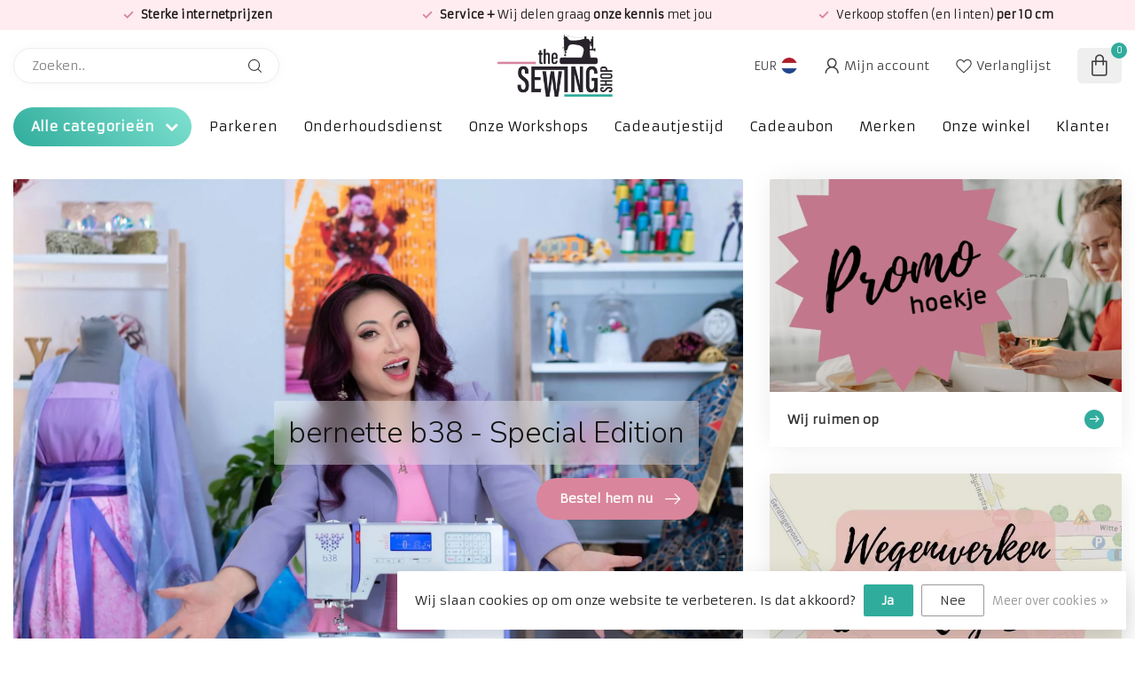

--- FILE ---
content_type: text/html;charset=utf-8
request_url: https://www.thesewingshop.be//ritsen/
body_size: 30445
content:
<!DOCTYPE html>
<html lang="nl">
  <head>
<link rel="preconnect" href="https://cdn.webshopapp.com">
<link rel="preconnect" href="https://fonts.googleapis.com">
<link rel="preconnect" href="https://fonts.gstatic.com" crossorigin>
<!--

    Theme Proxima | v1.0.0.2601202401_1_346261
    Theme designed and created by Dyvelopment - We are true e-commerce heroes!

    For custom Lightspeed eCom development or design contact us at www.dyvelopment.com

      _____                  _                                  _   
     |  __ \                | |                                | |  
     | |  | |_   ___   _____| | ___  _ __  _ __ ___   ___ _ __ | |_ 
     | |  | | | | \ \ / / _ \ |/ _ \| '_ \| '_ ` _ \ / _ \ '_ \| __|
     | |__| | |_| |\ V /  __/ | (_) | |_) | | | | | |  __/ | | | |_ 
     |_____/ \__, | \_/ \___|_|\___/| .__/|_| |_| |_|\___|_| |_|\__|
              __/ |                 | |                             
             |___/                  |_|                             
-->


<meta charset="utf-8"/>
<!-- [START] 'blocks/head.rain' -->
<!--

  (c) 2008-2026 Lightspeed Netherlands B.V.
  http://www.lightspeedhq.com
  Generated: 20-01-2026 @ 19:21:32

-->
<link rel="canonical" href="https://www.thesewingshop.be/"/>
<link rel="alternate" href="https://www.thesewingshop.be/index.rss" type="application/rss+xml" title="Nieuwe producten"/>
<link href="https://cdn.webshopapp.com/assets/cookielaw.css?2025-02-20" rel="stylesheet" type="text/css"/>
<meta name="robots" content="noodp,noydir"/>
<meta name="google-site-verification" content="8roBVfXtXPLyvrhzxwC1dJc3ECitbm3KArXgFx0PWNA"/>
<meta property="og:url" content="https://www.thesewingshop.be/?source=facebook"/>
<meta property="og:site_name" content="The Sewing Shop Bree, Limburg (B)"/>
<meta property="og:title" content="De gezelligste naaimachinewinkel van Limburg (B), met kennis en massa ervaring.  "/>
<meta property="og:description" content="Je nieuwe naaimachine kopen doe je bij The Sewing Shop in Bree.  Kwaliteit, kennis van zaken en onze jarenlange ervaring.  Naaien met liefde, kwaliteit boven al"/>
<script>
/* DyApps Theme Addons config */
if( !window.dyapps ){ window.dyapps = {}; }
window.dyapps.addons = {
 "enabled": true,
 "created_at": "20-12-2025 15:43:17",
 "settings": {
    "matrix_separator": ",",
    "filterGroupSwatches": [],
    "swatchesForCustomFields": [],
    "plan": {
     "can_variant_group": true,
     "can_stockify": true,
     "can_vat_switcher": true,
     "can_age_popup": false,
     "can_custom_qty": false,
     "can_data01_colors": false
    },
    "advancedVariants": {
     "enabled": false,
     "price_in_dropdown": true,
     "stockify_in_dropdown": true,
     "disable_out_of_stock": true,
     "grid_swatches_container_selector": ".dy-collection-grid-swatch-holder",
     "grid_swatches_position": "left",
     "grid_swatches_max_colors": 4,
     "grid_swatches_enabled": true,
     "variant_status_icon": false,
     "display_type": "select",
     "product_swatches_size": "default",
     "live_pricing": true
    },
    "age_popup": {
     "enabled": false,
     "logo_url": "",
     "image_footer_url": "",
     "text": {
                 
        "nl": {
         "content": "<h3>Bevestig je leeftijd<\/h3><p>Je moet 18 jaar of ouder zijn om deze website te bezoeken.<\/p>",
         "content_no": "<h3>Sorry!<\/h3><p>Je kunt deze website helaas niet bezoeken.<\/p>",
         "button_yes": "Ik ben 18 jaar of ouder",
         "button_no": "Ik ben jonger dan 18",
        }        }
    },
    "stockify": {
     "enabled": false,
     "stock_trigger_type": "outofstock",
     "optin_policy": false,
     "api": "https://my.dyapps.io/api/public/d9483bb4f2/stockify/subscribe",
     "text": {
                 
        "nl": {
         "email_placeholder": "Jouw e-mailadres",
         "button_trigger": "Geef me een seintje bij voorraad",
         "button_submit": "Houd me op de hoogte!",
         "title": "Laat je e-mailadres achter",
         "desc": "Helaas is dit product momenteel uitverkocht. Laat je e-mailadres achter en we sturen je een e-mail wanneer het product weer beschikbaar is.",
         "bottom_text": "We gebruiken je gegevens alleen voor deze email. Meer info in onze <a href=\"\/service\/privacy-policy\/\" target=\"_blank\">privacy policy<\/a>."
        }        }
    },
    "categoryBanners": {
     "enabled": true,
     "mobile_breakpoint": "576px",
     "category_banner": {"11865817":1009,"11865754":1009,"11856957":1009},
     "banners": {
        
        "1009": {
                        
         "nl": { "desktop_image_url": "https://cdn.webshopapp.com/shops/346261/files/470955045/aveneer-1-ig-3.png", "mobile_image_url": "",  "link_url": "https://www.thesewingshop.be/brother-aveneer.html",  "target": "_blank"}    
        }       }
    }
 },
 "swatches": {
 "default": {"is_default": true, "type": "multi", "values": {"background-size": "10px 10px", "background-position": "0 0, 0 5px, 5px -5px, -5px 0px", "background-image": "linear-gradient(45deg, rgba(100,100,100,0.3) 25%, transparent 25%),  linear-gradient(-45deg, rgba(100,100,100,0.3) 25%, transparent 25%),  linear-gradient(45deg, transparent 75%, rgba(100,100,100,0.3) 75%),  linear-gradient(-45deg, transparent 75%, rgba(100,100,100,0.3) 75%)"}} ,   }
};
</script>
<script>
  window.dataLayer = window.dataLayer || [];
    function gtag(){dataLayer.push(arguments);}
    gtag('js', new Date());

    gtag('config', 'AW-827737334');
</script>
<!--[if lt IE 9]>
<script src="https://cdn.webshopapp.com/assets/html5shiv.js?2025-02-20"></script>
<![endif]-->
<!-- [END] 'blocks/head.rain' -->

<title>De gezelligste naaimachinewinkel van Limburg (B), met kennis en massa ervaring.   - The Sewing Shop Bree, Limburg (B)</title>

<meta name="dyapps-addons-enabled" content="true">
<meta name="dyapps-addons-version" content="2022081001">
<meta name="dyapps-theme-name" content="Proxima">
<meta name="dyapps-theme-editor" content="true">

<meta name="description" content="Je nieuwe naaimachine kopen doe je bij The Sewing Shop in Bree.  Kwaliteit, kennis van zaken en onze jarenlange ervaring.  Naaien met liefde, kwaliteit boven al" />
<meta name="keywords" content="naaimachine,naaimachine kopen, naaimachine limburg,bree,borduurmachine,overlock,coverlock,snijplotter,scan en cut,naaien,borduren,bernina,brother,bernette,singer,pfaff,yuki,husqvarna,viking,elna,naaimachineonderhoud,onderhoud,herstelllig,eigen atelie" />

<meta http-equiv="X-UA-Compatible" content="IE=edge">
<meta name="viewport" content="width=device-width, initial-scale=1">

<link rel="shortcut icon" href="https://cdn.webshopapp.com/shops/346261/themes/183246/v/1840342/assets/favicon.ico?20240203092553" type="image/x-icon" />
<link rel="preload" as="image" href="https://cdn.webshopapp.com/shops/346261/themes/183246/v/2178448/assets/logo.png?20240203092554">

			<link rel="preload" as="image" href="https://cdn.webshopapp.com/shops/346261/themes/183246/assets/slider-1-mobile.jpg?20260117111949" media="(max-width: 576px)">
		<link rel="preload" as="image" href="https://cdn.webshopapp.com/shops/346261/themes/183246/v/2774151/assets/slider-1.jpg?20251219144723" media="(min-width: 576.1px)">
	

<script src="https://cdn.webshopapp.com/shops/346261/themes/183246/assets/jquery-1-12-4-min.js?20260117111949" defer></script>
<script>if(navigator.userAgent.indexOf("MSIE ") > -1 || navigator.userAgent.indexOf("Trident/") > -1) { document.write('<script src="https://cdn.webshopapp.com/shops/346261/themes/183246/assets/intersection-observer-polyfill.js?20260117111949">\x3C/script>') }</script>

<style>/*!
 * Bootstrap Reboot v4.6.1 (https://getbootstrap.com/)
 * Copyright 2011-2021 The Bootstrap Authors
 * Copyright 2011-2021 Twitter, Inc.
 * Licensed under MIT (https://github.com/twbs/bootstrap/blob/main/LICENSE)
 * Forked from Normalize.css, licensed MIT (https://github.com/necolas/normalize.css/blob/master/LICENSE.md)
 */*,*::before,*::after{box-sizing:border-box}html{font-family:sans-serif;line-height:1.15;-webkit-text-size-adjust:100%;-webkit-tap-highlight-color:rgba(0,0,0,0)}article,aside,figcaption,figure,footer,header,hgroup,main,nav,section{display:block}body{margin:0;font-family:-apple-system,BlinkMacSystemFont,"Segoe UI",Roboto,"Helvetica Neue",Arial,"Noto Sans","Liberation Sans",sans-serif,"Apple Color Emoji","Segoe UI Emoji","Segoe UI Symbol","Noto Color Emoji";font-size:1rem;font-weight:400;line-height:1.42857143;color:#212529;text-align:left;background-color:#fff}[tabindex="-1"]:focus:not(:focus-visible){outline:0 !important}hr{box-sizing:content-box;height:0;overflow:visible}h1,h2,h3,h4,h5,h6{margin-top:0;margin-bottom:.5rem}p{margin-top:0;margin-bottom:1rem}abbr[title],abbr[data-original-title]{text-decoration:underline;text-decoration:underline dotted;cursor:help;border-bottom:0;text-decoration-skip-ink:none}address{margin-bottom:1rem;font-style:normal;line-height:inherit}ol,ul,dl{margin-top:0;margin-bottom:1rem}ol ol,ul ul,ol ul,ul ol{margin-bottom:0}dt{font-weight:700}dd{margin-bottom:.5rem;margin-left:0}blockquote{margin:0 0 1rem}b,strong{font-weight:bolder}small{font-size:80%}sub,sup{position:relative;font-size:75%;line-height:0;vertical-align:baseline}sub{bottom:-0.25em}sup{top:-0.5em}a{color:#007bff;text-decoration:none;background-color:transparent}a:hover{color:#0056b3;text-decoration:underline}a:not([href]):not([class]){color:inherit;text-decoration:none}a:not([href]):not([class]):hover{color:inherit;text-decoration:none}pre,code,kbd,samp{font-family:SFMono-Regular,Menlo,Monaco,Consolas,"Liberation Mono","Courier New",monospace;font-size:1em}pre{margin-top:0;margin-bottom:1rem;overflow:auto;-ms-overflow-style:scrollbar}figure{margin:0 0 1rem}img{vertical-align:middle;border-style:none}svg{overflow:hidden;vertical-align:middle}table{border-collapse:collapse}caption{padding-top:.75rem;padding-bottom:.75rem;color:#6c757d;text-align:left;caption-side:bottom}th{text-align:inherit;text-align:-webkit-match-parent}label{display:inline-block;margin-bottom:.5rem}button{border-radius:0}button:focus:not(:focus-visible){outline:0}input,button,select,optgroup,textarea{margin:0;font-family:inherit;font-size:inherit;line-height:inherit}button,input{overflow:visible}button,select{text-transform:none}[role=button]{cursor:pointer}select{word-wrap:normal}button,[type=button],[type=reset],[type=submit]{-webkit-appearance:button}button:not(:disabled),[type=button]:not(:disabled),[type=reset]:not(:disabled),[type=submit]:not(:disabled){cursor:pointer}button::-moz-focus-inner,[type=button]::-moz-focus-inner,[type=reset]::-moz-focus-inner,[type=submit]::-moz-focus-inner{padding:0;border-style:none}input[type=radio],input[type=checkbox]{box-sizing:border-box;padding:0}textarea{overflow:auto;resize:vertical}fieldset{min-width:0;padding:0;margin:0;border:0}legend{display:block;width:100%;max-width:100%;padding:0;margin-bottom:.5rem;font-size:1.5rem;line-height:inherit;color:inherit;white-space:normal}progress{vertical-align:baseline}[type=number]::-webkit-inner-spin-button,[type=number]::-webkit-outer-spin-button{height:auto}[type=search]{outline-offset:-2px;-webkit-appearance:none}[type=search]::-webkit-search-decoration{-webkit-appearance:none}::-webkit-file-upload-button{font:inherit;-webkit-appearance:button}output{display:inline-block}summary{display:list-item;cursor:pointer}template{display:none}[hidden]{display:none !important}/*!
 * Bootstrap Grid v4.6.1 (https://getbootstrap.com/)
 * Copyright 2011-2021 The Bootstrap Authors
 * Copyright 2011-2021 Twitter, Inc.
 * Licensed under MIT (https://github.com/twbs/bootstrap/blob/main/LICENSE)
 */html{box-sizing:border-box;-ms-overflow-style:scrollbar}*,*::before,*::after{box-sizing:inherit}.container,.container-fluid,.container-xl,.container-lg,.container-md,.container-sm{width:100%;padding-right:15px;padding-left:15px;margin-right:auto;margin-left:auto}@media(min-width: 576px){.container-sm,.container{max-width:540px}}@media(min-width: 768px){.container-md,.container-sm,.container{max-width:720px}}@media(min-width: 992px){.container-lg,.container-md,.container-sm,.container{max-width:960px}}@media(min-width: 1200px){.container-xl,.container-lg,.container-md,.container-sm,.container{max-width:1140px}}.row{display:flex;flex-wrap:wrap;margin-right:-15px;margin-left:-15px}.no-gutters{margin-right:0;margin-left:0}.no-gutters>.col,.no-gutters>[class*=col-]{padding-right:0;padding-left:0}.col-xl,.col-xl-auto,.col-xl-12,.col-xl-11,.col-xl-10,.col-xl-9,.col-xl-8,.col-xl-7,.col-xl-6,.col-xl-5,.col-xl-4,.col-xl-3,.col-xl-2,.col-xl-1,.col-lg,.col-lg-auto,.col-lg-12,.col-lg-11,.col-lg-10,.col-lg-9,.col-lg-8,.col-lg-7,.col-lg-6,.col-lg-5,.col-lg-4,.col-lg-3,.col-lg-2,.col-lg-1,.col-md,.col-md-auto,.col-md-12,.col-md-11,.col-md-10,.col-md-9,.col-md-8,.col-md-7,.col-md-6,.col-md-5,.col-md-4,.col-md-3,.col-md-2,.col-md-1,.col-sm,.col-sm-auto,.col-sm-12,.col-sm-11,.col-sm-10,.col-sm-9,.col-sm-8,.col-sm-7,.col-sm-6,.col-sm-5,.col-sm-4,.col-sm-3,.col-sm-2,.col-sm-1,.col,.col-auto,.col-12,.col-11,.col-10,.col-9,.col-8,.col-7,.col-6,.col-5,.col-4,.col-3,.col-2,.col-1{position:relative;width:100%;padding-right:15px;padding-left:15px}.col{flex-basis:0;flex-grow:1;max-width:100%}.row-cols-1>*{flex:0 0 100%;max-width:100%}.row-cols-2>*{flex:0 0 50%;max-width:50%}.row-cols-3>*{flex:0 0 33.3333333333%;max-width:33.3333333333%}.row-cols-4>*{flex:0 0 25%;max-width:25%}.row-cols-5>*{flex:0 0 20%;max-width:20%}.row-cols-6>*{flex:0 0 16.6666666667%;max-width:16.6666666667%}.col-auto{flex:0 0 auto;width:auto;max-width:100%}.col-1{flex:0 0 8.33333333%;max-width:8.33333333%}.col-2{flex:0 0 16.66666667%;max-width:16.66666667%}.col-3{flex:0 0 25%;max-width:25%}.col-4{flex:0 0 33.33333333%;max-width:33.33333333%}.col-5{flex:0 0 41.66666667%;max-width:41.66666667%}.col-6{flex:0 0 50%;max-width:50%}.col-7{flex:0 0 58.33333333%;max-width:58.33333333%}.col-8{flex:0 0 66.66666667%;max-width:66.66666667%}.col-9{flex:0 0 75%;max-width:75%}.col-10{flex:0 0 83.33333333%;max-width:83.33333333%}.col-11{flex:0 0 91.66666667%;max-width:91.66666667%}.col-12{flex:0 0 100%;max-width:100%}.order-first{order:-1}.order-last{order:13}.order-0{order:0}.order-1{order:1}.order-2{order:2}.order-3{order:3}.order-4{order:4}.order-5{order:5}.order-6{order:6}.order-7{order:7}.order-8{order:8}.order-9{order:9}.order-10{order:10}.order-11{order:11}.order-12{order:12}.offset-1{margin-left:8.33333333%}.offset-2{margin-left:16.66666667%}.offset-3{margin-left:25%}.offset-4{margin-left:33.33333333%}.offset-5{margin-left:41.66666667%}.offset-6{margin-left:50%}.offset-7{margin-left:58.33333333%}.offset-8{margin-left:66.66666667%}.offset-9{margin-left:75%}.offset-10{margin-left:83.33333333%}.offset-11{margin-left:91.66666667%}@media(min-width: 576px){.col-sm{flex-basis:0;flex-grow:1;max-width:100%}.row-cols-sm-1>*{flex:0 0 100%;max-width:100%}.row-cols-sm-2>*{flex:0 0 50%;max-width:50%}.row-cols-sm-3>*{flex:0 0 33.3333333333%;max-width:33.3333333333%}.row-cols-sm-4>*{flex:0 0 25%;max-width:25%}.row-cols-sm-5>*{flex:0 0 20%;max-width:20%}.row-cols-sm-6>*{flex:0 0 16.6666666667%;max-width:16.6666666667%}.col-sm-auto{flex:0 0 auto;width:auto;max-width:100%}.col-sm-1{flex:0 0 8.33333333%;max-width:8.33333333%}.col-sm-2{flex:0 0 16.66666667%;max-width:16.66666667%}.col-sm-3{flex:0 0 25%;max-width:25%}.col-sm-4{flex:0 0 33.33333333%;max-width:33.33333333%}.col-sm-5{flex:0 0 41.66666667%;max-width:41.66666667%}.col-sm-6{flex:0 0 50%;max-width:50%}.col-sm-7{flex:0 0 58.33333333%;max-width:58.33333333%}.col-sm-8{flex:0 0 66.66666667%;max-width:66.66666667%}.col-sm-9{flex:0 0 75%;max-width:75%}.col-sm-10{flex:0 0 83.33333333%;max-width:83.33333333%}.col-sm-11{flex:0 0 91.66666667%;max-width:91.66666667%}.col-sm-12{flex:0 0 100%;max-width:100%}.order-sm-first{order:-1}.order-sm-last{order:13}.order-sm-0{order:0}.order-sm-1{order:1}.order-sm-2{order:2}.order-sm-3{order:3}.order-sm-4{order:4}.order-sm-5{order:5}.order-sm-6{order:6}.order-sm-7{order:7}.order-sm-8{order:8}.order-sm-9{order:9}.order-sm-10{order:10}.order-sm-11{order:11}.order-sm-12{order:12}.offset-sm-0{margin-left:0}.offset-sm-1{margin-left:8.33333333%}.offset-sm-2{margin-left:16.66666667%}.offset-sm-3{margin-left:25%}.offset-sm-4{margin-left:33.33333333%}.offset-sm-5{margin-left:41.66666667%}.offset-sm-6{margin-left:50%}.offset-sm-7{margin-left:58.33333333%}.offset-sm-8{margin-left:66.66666667%}.offset-sm-9{margin-left:75%}.offset-sm-10{margin-left:83.33333333%}.offset-sm-11{margin-left:91.66666667%}}@media(min-width: 768px){.col-md{flex-basis:0;flex-grow:1;max-width:100%}.row-cols-md-1>*{flex:0 0 100%;max-width:100%}.row-cols-md-2>*{flex:0 0 50%;max-width:50%}.row-cols-md-3>*{flex:0 0 33.3333333333%;max-width:33.3333333333%}.row-cols-md-4>*{flex:0 0 25%;max-width:25%}.row-cols-md-5>*{flex:0 0 20%;max-width:20%}.row-cols-md-6>*{flex:0 0 16.6666666667%;max-width:16.6666666667%}.col-md-auto{flex:0 0 auto;width:auto;max-width:100%}.col-md-1{flex:0 0 8.33333333%;max-width:8.33333333%}.col-md-2{flex:0 0 16.66666667%;max-width:16.66666667%}.col-md-3{flex:0 0 25%;max-width:25%}.col-md-4{flex:0 0 33.33333333%;max-width:33.33333333%}.col-md-5{flex:0 0 41.66666667%;max-width:41.66666667%}.col-md-6{flex:0 0 50%;max-width:50%}.col-md-7{flex:0 0 58.33333333%;max-width:58.33333333%}.col-md-8{flex:0 0 66.66666667%;max-width:66.66666667%}.col-md-9{flex:0 0 75%;max-width:75%}.col-md-10{flex:0 0 83.33333333%;max-width:83.33333333%}.col-md-11{flex:0 0 91.66666667%;max-width:91.66666667%}.col-md-12{flex:0 0 100%;max-width:100%}.order-md-first{order:-1}.order-md-last{order:13}.order-md-0{order:0}.order-md-1{order:1}.order-md-2{order:2}.order-md-3{order:3}.order-md-4{order:4}.order-md-5{order:5}.order-md-6{order:6}.order-md-7{order:7}.order-md-8{order:8}.order-md-9{order:9}.order-md-10{order:10}.order-md-11{order:11}.order-md-12{order:12}.offset-md-0{margin-left:0}.offset-md-1{margin-left:8.33333333%}.offset-md-2{margin-left:16.66666667%}.offset-md-3{margin-left:25%}.offset-md-4{margin-left:33.33333333%}.offset-md-5{margin-left:41.66666667%}.offset-md-6{margin-left:50%}.offset-md-7{margin-left:58.33333333%}.offset-md-8{margin-left:66.66666667%}.offset-md-9{margin-left:75%}.offset-md-10{margin-left:83.33333333%}.offset-md-11{margin-left:91.66666667%}}@media(min-width: 992px){.col-lg{flex-basis:0;flex-grow:1;max-width:100%}.row-cols-lg-1>*{flex:0 0 100%;max-width:100%}.row-cols-lg-2>*{flex:0 0 50%;max-width:50%}.row-cols-lg-3>*{flex:0 0 33.3333333333%;max-width:33.3333333333%}.row-cols-lg-4>*{flex:0 0 25%;max-width:25%}.row-cols-lg-5>*{flex:0 0 20%;max-width:20%}.row-cols-lg-6>*{flex:0 0 16.6666666667%;max-width:16.6666666667%}.col-lg-auto{flex:0 0 auto;width:auto;max-width:100%}.col-lg-1{flex:0 0 8.33333333%;max-width:8.33333333%}.col-lg-2{flex:0 0 16.66666667%;max-width:16.66666667%}.col-lg-3{flex:0 0 25%;max-width:25%}.col-lg-4{flex:0 0 33.33333333%;max-width:33.33333333%}.col-lg-5{flex:0 0 41.66666667%;max-width:41.66666667%}.col-lg-6{flex:0 0 50%;max-width:50%}.col-lg-7{flex:0 0 58.33333333%;max-width:58.33333333%}.col-lg-8{flex:0 0 66.66666667%;max-width:66.66666667%}.col-lg-9{flex:0 0 75%;max-width:75%}.col-lg-10{flex:0 0 83.33333333%;max-width:83.33333333%}.col-lg-11{flex:0 0 91.66666667%;max-width:91.66666667%}.col-lg-12{flex:0 0 100%;max-width:100%}.order-lg-first{order:-1}.order-lg-last{order:13}.order-lg-0{order:0}.order-lg-1{order:1}.order-lg-2{order:2}.order-lg-3{order:3}.order-lg-4{order:4}.order-lg-5{order:5}.order-lg-6{order:6}.order-lg-7{order:7}.order-lg-8{order:8}.order-lg-9{order:9}.order-lg-10{order:10}.order-lg-11{order:11}.order-lg-12{order:12}.offset-lg-0{margin-left:0}.offset-lg-1{margin-left:8.33333333%}.offset-lg-2{margin-left:16.66666667%}.offset-lg-3{margin-left:25%}.offset-lg-4{margin-left:33.33333333%}.offset-lg-5{margin-left:41.66666667%}.offset-lg-6{margin-left:50%}.offset-lg-7{margin-left:58.33333333%}.offset-lg-8{margin-left:66.66666667%}.offset-lg-9{margin-left:75%}.offset-lg-10{margin-left:83.33333333%}.offset-lg-11{margin-left:91.66666667%}}@media(min-width: 1200px){.col-xl{flex-basis:0;flex-grow:1;max-width:100%}.row-cols-xl-1>*{flex:0 0 100%;max-width:100%}.row-cols-xl-2>*{flex:0 0 50%;max-width:50%}.row-cols-xl-3>*{flex:0 0 33.3333333333%;max-width:33.3333333333%}.row-cols-xl-4>*{flex:0 0 25%;max-width:25%}.row-cols-xl-5>*{flex:0 0 20%;max-width:20%}.row-cols-xl-6>*{flex:0 0 16.6666666667%;max-width:16.6666666667%}.col-xl-auto{flex:0 0 auto;width:auto;max-width:100%}.col-xl-1{flex:0 0 8.33333333%;max-width:8.33333333%}.col-xl-2{flex:0 0 16.66666667%;max-width:16.66666667%}.col-xl-3{flex:0 0 25%;max-width:25%}.col-xl-4{flex:0 0 33.33333333%;max-width:33.33333333%}.col-xl-5{flex:0 0 41.66666667%;max-width:41.66666667%}.col-xl-6{flex:0 0 50%;max-width:50%}.col-xl-7{flex:0 0 58.33333333%;max-width:58.33333333%}.col-xl-8{flex:0 0 66.66666667%;max-width:66.66666667%}.col-xl-9{flex:0 0 75%;max-width:75%}.col-xl-10{flex:0 0 83.33333333%;max-width:83.33333333%}.col-xl-11{flex:0 0 91.66666667%;max-width:91.66666667%}.col-xl-12{flex:0 0 100%;max-width:100%}.order-xl-first{order:-1}.order-xl-last{order:13}.order-xl-0{order:0}.order-xl-1{order:1}.order-xl-2{order:2}.order-xl-3{order:3}.order-xl-4{order:4}.order-xl-5{order:5}.order-xl-6{order:6}.order-xl-7{order:7}.order-xl-8{order:8}.order-xl-9{order:9}.order-xl-10{order:10}.order-xl-11{order:11}.order-xl-12{order:12}.offset-xl-0{margin-left:0}.offset-xl-1{margin-left:8.33333333%}.offset-xl-2{margin-left:16.66666667%}.offset-xl-3{margin-left:25%}.offset-xl-4{margin-left:33.33333333%}.offset-xl-5{margin-left:41.66666667%}.offset-xl-6{margin-left:50%}.offset-xl-7{margin-left:58.33333333%}.offset-xl-8{margin-left:66.66666667%}.offset-xl-9{margin-left:75%}.offset-xl-10{margin-left:83.33333333%}.offset-xl-11{margin-left:91.66666667%}}.d-none{display:none !important}.d-inline{display:inline !important}.d-inline-block{display:inline-block !important}.d-block{display:block !important}.d-table{display:table !important}.d-table-row{display:table-row !important}.d-table-cell{display:table-cell !important}.d-flex{display:flex !important}.d-inline-flex{display:inline-flex !important}@media(min-width: 576px){.d-sm-none{display:none !important}.d-sm-inline{display:inline !important}.d-sm-inline-block{display:inline-block !important}.d-sm-block{display:block !important}.d-sm-table{display:table !important}.d-sm-table-row{display:table-row !important}.d-sm-table-cell{display:table-cell !important}.d-sm-flex{display:flex !important}.d-sm-inline-flex{display:inline-flex !important}}@media(min-width: 768px){.d-md-none{display:none !important}.d-md-inline{display:inline !important}.d-md-inline-block{display:inline-block !important}.d-md-block{display:block !important}.d-md-table{display:table !important}.d-md-table-row{display:table-row !important}.d-md-table-cell{display:table-cell !important}.d-md-flex{display:flex !important}.d-md-inline-flex{display:inline-flex !important}}@media(min-width: 992px){.d-lg-none{display:none !important}.d-lg-inline{display:inline !important}.d-lg-inline-block{display:inline-block !important}.d-lg-block{display:block !important}.d-lg-table{display:table !important}.d-lg-table-row{display:table-row !important}.d-lg-table-cell{display:table-cell !important}.d-lg-flex{display:flex !important}.d-lg-inline-flex{display:inline-flex !important}}@media(min-width: 1200px){.d-xl-none{display:none !important}.d-xl-inline{display:inline !important}.d-xl-inline-block{display:inline-block !important}.d-xl-block{display:block !important}.d-xl-table{display:table !important}.d-xl-table-row{display:table-row !important}.d-xl-table-cell{display:table-cell !important}.d-xl-flex{display:flex !important}.d-xl-inline-flex{display:inline-flex !important}}@media print{.d-print-none{display:none !important}.d-print-inline{display:inline !important}.d-print-inline-block{display:inline-block !important}.d-print-block{display:block !important}.d-print-table{display:table !important}.d-print-table-row{display:table-row !important}.d-print-table-cell{display:table-cell !important}.d-print-flex{display:flex !important}.d-print-inline-flex{display:inline-flex !important}}.flex-row{flex-direction:row !important}.flex-column{flex-direction:column !important}.flex-row-reverse{flex-direction:row-reverse !important}.flex-column-reverse{flex-direction:column-reverse !important}.flex-wrap{flex-wrap:wrap !important}.flex-nowrap{flex-wrap:nowrap !important}.flex-wrap-reverse{flex-wrap:wrap-reverse !important}.flex-fill{flex:1 1 auto !important}.flex-grow-0{flex-grow:0 !important}.flex-grow-1{flex-grow:1 !important}.flex-shrink-0{flex-shrink:0 !important}.flex-shrink-1{flex-shrink:1 !important}.justify-content-start{justify-content:flex-start !important}.justify-content-end{justify-content:flex-end !important}.justify-content-center{justify-content:center !important}.justify-content-between{justify-content:space-between !important}.justify-content-around{justify-content:space-around !important}.align-items-start{align-items:flex-start !important}.align-items-end{align-items:flex-end !important}.align-items-center{align-items:center !important}.align-items-baseline{align-items:baseline !important}.align-items-stretch{align-items:stretch !important}.align-content-start{align-content:flex-start !important}.align-content-end{align-content:flex-end !important}.align-content-center{align-content:center !important}.align-content-between{align-content:space-between !important}.align-content-around{align-content:space-around !important}.align-content-stretch{align-content:stretch !important}.align-self-auto{align-self:auto !important}.align-self-start{align-self:flex-start !important}.align-self-end{align-self:flex-end !important}.align-self-center{align-self:center !important}.align-self-baseline{align-self:baseline !important}.align-self-stretch{align-self:stretch !important}@media(min-width: 576px){.flex-sm-row{flex-direction:row !important}.flex-sm-column{flex-direction:column !important}.flex-sm-row-reverse{flex-direction:row-reverse !important}.flex-sm-column-reverse{flex-direction:column-reverse !important}.flex-sm-wrap{flex-wrap:wrap !important}.flex-sm-nowrap{flex-wrap:nowrap !important}.flex-sm-wrap-reverse{flex-wrap:wrap-reverse !important}.flex-sm-fill{flex:1 1 auto !important}.flex-sm-grow-0{flex-grow:0 !important}.flex-sm-grow-1{flex-grow:1 !important}.flex-sm-shrink-0{flex-shrink:0 !important}.flex-sm-shrink-1{flex-shrink:1 !important}.justify-content-sm-start{justify-content:flex-start !important}.justify-content-sm-end{justify-content:flex-end !important}.justify-content-sm-center{justify-content:center !important}.justify-content-sm-between{justify-content:space-between !important}.justify-content-sm-around{justify-content:space-around !important}.align-items-sm-start{align-items:flex-start !important}.align-items-sm-end{align-items:flex-end !important}.align-items-sm-center{align-items:center !important}.align-items-sm-baseline{align-items:baseline !important}.align-items-sm-stretch{align-items:stretch !important}.align-content-sm-start{align-content:flex-start !important}.align-content-sm-end{align-content:flex-end !important}.align-content-sm-center{align-content:center !important}.align-content-sm-between{align-content:space-between !important}.align-content-sm-around{align-content:space-around !important}.align-content-sm-stretch{align-content:stretch !important}.align-self-sm-auto{align-self:auto !important}.align-self-sm-start{align-self:flex-start !important}.align-self-sm-end{align-self:flex-end !important}.align-self-sm-center{align-self:center !important}.align-self-sm-baseline{align-self:baseline !important}.align-self-sm-stretch{align-self:stretch !important}}@media(min-width: 768px){.flex-md-row{flex-direction:row !important}.flex-md-column{flex-direction:column !important}.flex-md-row-reverse{flex-direction:row-reverse !important}.flex-md-column-reverse{flex-direction:column-reverse !important}.flex-md-wrap{flex-wrap:wrap !important}.flex-md-nowrap{flex-wrap:nowrap !important}.flex-md-wrap-reverse{flex-wrap:wrap-reverse !important}.flex-md-fill{flex:1 1 auto !important}.flex-md-grow-0{flex-grow:0 !important}.flex-md-grow-1{flex-grow:1 !important}.flex-md-shrink-0{flex-shrink:0 !important}.flex-md-shrink-1{flex-shrink:1 !important}.justify-content-md-start{justify-content:flex-start !important}.justify-content-md-end{justify-content:flex-end !important}.justify-content-md-center{justify-content:center !important}.justify-content-md-between{justify-content:space-between !important}.justify-content-md-around{justify-content:space-around !important}.align-items-md-start{align-items:flex-start !important}.align-items-md-end{align-items:flex-end !important}.align-items-md-center{align-items:center !important}.align-items-md-baseline{align-items:baseline !important}.align-items-md-stretch{align-items:stretch !important}.align-content-md-start{align-content:flex-start !important}.align-content-md-end{align-content:flex-end !important}.align-content-md-center{align-content:center !important}.align-content-md-between{align-content:space-between !important}.align-content-md-around{align-content:space-around !important}.align-content-md-stretch{align-content:stretch !important}.align-self-md-auto{align-self:auto !important}.align-self-md-start{align-self:flex-start !important}.align-self-md-end{align-self:flex-end !important}.align-self-md-center{align-self:center !important}.align-self-md-baseline{align-self:baseline !important}.align-self-md-stretch{align-self:stretch !important}}@media(min-width: 992px){.flex-lg-row{flex-direction:row !important}.flex-lg-column{flex-direction:column !important}.flex-lg-row-reverse{flex-direction:row-reverse !important}.flex-lg-column-reverse{flex-direction:column-reverse !important}.flex-lg-wrap{flex-wrap:wrap !important}.flex-lg-nowrap{flex-wrap:nowrap !important}.flex-lg-wrap-reverse{flex-wrap:wrap-reverse !important}.flex-lg-fill{flex:1 1 auto !important}.flex-lg-grow-0{flex-grow:0 !important}.flex-lg-grow-1{flex-grow:1 !important}.flex-lg-shrink-0{flex-shrink:0 !important}.flex-lg-shrink-1{flex-shrink:1 !important}.justify-content-lg-start{justify-content:flex-start !important}.justify-content-lg-end{justify-content:flex-end !important}.justify-content-lg-center{justify-content:center !important}.justify-content-lg-between{justify-content:space-between !important}.justify-content-lg-around{justify-content:space-around !important}.align-items-lg-start{align-items:flex-start !important}.align-items-lg-end{align-items:flex-end !important}.align-items-lg-center{align-items:center !important}.align-items-lg-baseline{align-items:baseline !important}.align-items-lg-stretch{align-items:stretch !important}.align-content-lg-start{align-content:flex-start !important}.align-content-lg-end{align-content:flex-end !important}.align-content-lg-center{align-content:center !important}.align-content-lg-between{align-content:space-between !important}.align-content-lg-around{align-content:space-around !important}.align-content-lg-stretch{align-content:stretch !important}.align-self-lg-auto{align-self:auto !important}.align-self-lg-start{align-self:flex-start !important}.align-self-lg-end{align-self:flex-end !important}.align-self-lg-center{align-self:center !important}.align-self-lg-baseline{align-self:baseline !important}.align-self-lg-stretch{align-self:stretch !important}}@media(min-width: 1200px){.flex-xl-row{flex-direction:row !important}.flex-xl-column{flex-direction:column !important}.flex-xl-row-reverse{flex-direction:row-reverse !important}.flex-xl-column-reverse{flex-direction:column-reverse !important}.flex-xl-wrap{flex-wrap:wrap !important}.flex-xl-nowrap{flex-wrap:nowrap !important}.flex-xl-wrap-reverse{flex-wrap:wrap-reverse !important}.flex-xl-fill{flex:1 1 auto !important}.flex-xl-grow-0{flex-grow:0 !important}.flex-xl-grow-1{flex-grow:1 !important}.flex-xl-shrink-0{flex-shrink:0 !important}.flex-xl-shrink-1{flex-shrink:1 !important}.justify-content-xl-start{justify-content:flex-start !important}.justify-content-xl-end{justify-content:flex-end !important}.justify-content-xl-center{justify-content:center !important}.justify-content-xl-between{justify-content:space-between !important}.justify-content-xl-around{justify-content:space-around !important}.align-items-xl-start{align-items:flex-start !important}.align-items-xl-end{align-items:flex-end !important}.align-items-xl-center{align-items:center !important}.align-items-xl-baseline{align-items:baseline !important}.align-items-xl-stretch{align-items:stretch !important}.align-content-xl-start{align-content:flex-start !important}.align-content-xl-end{align-content:flex-end !important}.align-content-xl-center{align-content:center !important}.align-content-xl-between{align-content:space-between !important}.align-content-xl-around{align-content:space-around !important}.align-content-xl-stretch{align-content:stretch !important}.align-self-xl-auto{align-self:auto !important}.align-self-xl-start{align-self:flex-start !important}.align-self-xl-end{align-self:flex-end !important}.align-self-xl-center{align-self:center !important}.align-self-xl-baseline{align-self:baseline !important}.align-self-xl-stretch{align-self:stretch !important}}.m-0{margin:0 !important}.mt-0,.my-0{margin-top:0 !important}.mr-0,.mx-0{margin-right:0 !important}.mb-0,.my-0{margin-bottom:0 !important}.ml-0,.mx-0{margin-left:0 !important}.m-1{margin:5px !important}.mt-1,.my-1{margin-top:5px !important}.mr-1,.mx-1{margin-right:5px !important}.mb-1,.my-1{margin-bottom:5px !important}.ml-1,.mx-1{margin-left:5px !important}.m-2{margin:10px !important}.mt-2,.my-2{margin-top:10px !important}.mr-2,.mx-2{margin-right:10px !important}.mb-2,.my-2{margin-bottom:10px !important}.ml-2,.mx-2{margin-left:10px !important}.m-3{margin:15px !important}.mt-3,.my-3{margin-top:15px !important}.mr-3,.mx-3{margin-right:15px !important}.mb-3,.my-3{margin-bottom:15px !important}.ml-3,.mx-3{margin-left:15px !important}.m-4{margin:30px !important}.mt-4,.my-4{margin-top:30px !important}.mr-4,.mx-4{margin-right:30px !important}.mb-4,.my-4{margin-bottom:30px !important}.ml-4,.mx-4{margin-left:30px !important}.m-5{margin:50px !important}.mt-5,.my-5{margin-top:50px !important}.mr-5,.mx-5{margin-right:50px !important}.mb-5,.my-5{margin-bottom:50px !important}.ml-5,.mx-5{margin-left:50px !important}.m-6{margin:80px !important}.mt-6,.my-6{margin-top:80px !important}.mr-6,.mx-6{margin-right:80px !important}.mb-6,.my-6{margin-bottom:80px !important}.ml-6,.mx-6{margin-left:80px !important}.p-0{padding:0 !important}.pt-0,.py-0{padding-top:0 !important}.pr-0,.px-0{padding-right:0 !important}.pb-0,.py-0{padding-bottom:0 !important}.pl-0,.px-0{padding-left:0 !important}.p-1{padding:5px !important}.pt-1,.py-1{padding-top:5px !important}.pr-1,.px-1{padding-right:5px !important}.pb-1,.py-1{padding-bottom:5px !important}.pl-1,.px-1{padding-left:5px !important}.p-2{padding:10px !important}.pt-2,.py-2{padding-top:10px !important}.pr-2,.px-2{padding-right:10px !important}.pb-2,.py-2{padding-bottom:10px !important}.pl-2,.px-2{padding-left:10px !important}.p-3{padding:15px !important}.pt-3,.py-3{padding-top:15px !important}.pr-3,.px-3{padding-right:15px !important}.pb-3,.py-3{padding-bottom:15px !important}.pl-3,.px-3{padding-left:15px !important}.p-4{padding:30px !important}.pt-4,.py-4{padding-top:30px !important}.pr-4,.px-4{padding-right:30px !important}.pb-4,.py-4{padding-bottom:30px !important}.pl-4,.px-4{padding-left:30px !important}.p-5{padding:50px !important}.pt-5,.py-5{padding-top:50px !important}.pr-5,.px-5{padding-right:50px !important}.pb-5,.py-5{padding-bottom:50px !important}.pl-5,.px-5{padding-left:50px !important}.p-6{padding:80px !important}.pt-6,.py-6{padding-top:80px !important}.pr-6,.px-6{padding-right:80px !important}.pb-6,.py-6{padding-bottom:80px !important}.pl-6,.px-6{padding-left:80px !important}.m-n1{margin:-5px !important}.mt-n1,.my-n1{margin-top:-5px !important}.mr-n1,.mx-n1{margin-right:-5px !important}.mb-n1,.my-n1{margin-bottom:-5px !important}.ml-n1,.mx-n1{margin-left:-5px !important}.m-n2{margin:-10px !important}.mt-n2,.my-n2{margin-top:-10px !important}.mr-n2,.mx-n2{margin-right:-10px !important}.mb-n2,.my-n2{margin-bottom:-10px !important}.ml-n2,.mx-n2{margin-left:-10px !important}.m-n3{margin:-15px !important}.mt-n3,.my-n3{margin-top:-15px !important}.mr-n3,.mx-n3{margin-right:-15px !important}.mb-n3,.my-n3{margin-bottom:-15px !important}.ml-n3,.mx-n3{margin-left:-15px !important}.m-n4{margin:-30px !important}.mt-n4,.my-n4{margin-top:-30px !important}.mr-n4,.mx-n4{margin-right:-30px !important}.mb-n4,.my-n4{margin-bottom:-30px !important}.ml-n4,.mx-n4{margin-left:-30px !important}.m-n5{margin:-50px !important}.mt-n5,.my-n5{margin-top:-50px !important}.mr-n5,.mx-n5{margin-right:-50px !important}.mb-n5,.my-n5{margin-bottom:-50px !important}.ml-n5,.mx-n5{margin-left:-50px !important}.m-n6{margin:-80px !important}.mt-n6,.my-n6{margin-top:-80px !important}.mr-n6,.mx-n6{margin-right:-80px !important}.mb-n6,.my-n6{margin-bottom:-80px !important}.ml-n6,.mx-n6{margin-left:-80px !important}.m-auto{margin:auto !important}.mt-auto,.my-auto{margin-top:auto !important}.mr-auto,.mx-auto{margin-right:auto !important}.mb-auto,.my-auto{margin-bottom:auto !important}.ml-auto,.mx-auto{margin-left:auto !important}@media(min-width: 576px){.m-sm-0{margin:0 !important}.mt-sm-0,.my-sm-0{margin-top:0 !important}.mr-sm-0,.mx-sm-0{margin-right:0 !important}.mb-sm-0,.my-sm-0{margin-bottom:0 !important}.ml-sm-0,.mx-sm-0{margin-left:0 !important}.m-sm-1{margin:5px !important}.mt-sm-1,.my-sm-1{margin-top:5px !important}.mr-sm-1,.mx-sm-1{margin-right:5px !important}.mb-sm-1,.my-sm-1{margin-bottom:5px !important}.ml-sm-1,.mx-sm-1{margin-left:5px !important}.m-sm-2{margin:10px !important}.mt-sm-2,.my-sm-2{margin-top:10px !important}.mr-sm-2,.mx-sm-2{margin-right:10px !important}.mb-sm-2,.my-sm-2{margin-bottom:10px !important}.ml-sm-2,.mx-sm-2{margin-left:10px !important}.m-sm-3{margin:15px !important}.mt-sm-3,.my-sm-3{margin-top:15px !important}.mr-sm-3,.mx-sm-3{margin-right:15px !important}.mb-sm-3,.my-sm-3{margin-bottom:15px !important}.ml-sm-3,.mx-sm-3{margin-left:15px !important}.m-sm-4{margin:30px !important}.mt-sm-4,.my-sm-4{margin-top:30px !important}.mr-sm-4,.mx-sm-4{margin-right:30px !important}.mb-sm-4,.my-sm-4{margin-bottom:30px !important}.ml-sm-4,.mx-sm-4{margin-left:30px !important}.m-sm-5{margin:50px !important}.mt-sm-5,.my-sm-5{margin-top:50px !important}.mr-sm-5,.mx-sm-5{margin-right:50px !important}.mb-sm-5,.my-sm-5{margin-bottom:50px !important}.ml-sm-5,.mx-sm-5{margin-left:50px !important}.m-sm-6{margin:80px !important}.mt-sm-6,.my-sm-6{margin-top:80px !important}.mr-sm-6,.mx-sm-6{margin-right:80px !important}.mb-sm-6,.my-sm-6{margin-bottom:80px !important}.ml-sm-6,.mx-sm-6{margin-left:80px !important}.p-sm-0{padding:0 !important}.pt-sm-0,.py-sm-0{padding-top:0 !important}.pr-sm-0,.px-sm-0{padding-right:0 !important}.pb-sm-0,.py-sm-0{padding-bottom:0 !important}.pl-sm-0,.px-sm-0{padding-left:0 !important}.p-sm-1{padding:5px !important}.pt-sm-1,.py-sm-1{padding-top:5px !important}.pr-sm-1,.px-sm-1{padding-right:5px !important}.pb-sm-1,.py-sm-1{padding-bottom:5px !important}.pl-sm-1,.px-sm-1{padding-left:5px !important}.p-sm-2{padding:10px !important}.pt-sm-2,.py-sm-2{padding-top:10px !important}.pr-sm-2,.px-sm-2{padding-right:10px !important}.pb-sm-2,.py-sm-2{padding-bottom:10px !important}.pl-sm-2,.px-sm-2{padding-left:10px !important}.p-sm-3{padding:15px !important}.pt-sm-3,.py-sm-3{padding-top:15px !important}.pr-sm-3,.px-sm-3{padding-right:15px !important}.pb-sm-3,.py-sm-3{padding-bottom:15px !important}.pl-sm-3,.px-sm-3{padding-left:15px !important}.p-sm-4{padding:30px !important}.pt-sm-4,.py-sm-4{padding-top:30px !important}.pr-sm-4,.px-sm-4{padding-right:30px !important}.pb-sm-4,.py-sm-4{padding-bottom:30px !important}.pl-sm-4,.px-sm-4{padding-left:30px !important}.p-sm-5{padding:50px !important}.pt-sm-5,.py-sm-5{padding-top:50px !important}.pr-sm-5,.px-sm-5{padding-right:50px !important}.pb-sm-5,.py-sm-5{padding-bottom:50px !important}.pl-sm-5,.px-sm-5{padding-left:50px !important}.p-sm-6{padding:80px !important}.pt-sm-6,.py-sm-6{padding-top:80px !important}.pr-sm-6,.px-sm-6{padding-right:80px !important}.pb-sm-6,.py-sm-6{padding-bottom:80px !important}.pl-sm-6,.px-sm-6{padding-left:80px !important}.m-sm-n1{margin:-5px !important}.mt-sm-n1,.my-sm-n1{margin-top:-5px !important}.mr-sm-n1,.mx-sm-n1{margin-right:-5px !important}.mb-sm-n1,.my-sm-n1{margin-bottom:-5px !important}.ml-sm-n1,.mx-sm-n1{margin-left:-5px !important}.m-sm-n2{margin:-10px !important}.mt-sm-n2,.my-sm-n2{margin-top:-10px !important}.mr-sm-n2,.mx-sm-n2{margin-right:-10px !important}.mb-sm-n2,.my-sm-n2{margin-bottom:-10px !important}.ml-sm-n2,.mx-sm-n2{margin-left:-10px !important}.m-sm-n3{margin:-15px !important}.mt-sm-n3,.my-sm-n3{margin-top:-15px !important}.mr-sm-n3,.mx-sm-n3{margin-right:-15px !important}.mb-sm-n3,.my-sm-n3{margin-bottom:-15px !important}.ml-sm-n3,.mx-sm-n3{margin-left:-15px !important}.m-sm-n4{margin:-30px !important}.mt-sm-n4,.my-sm-n4{margin-top:-30px !important}.mr-sm-n4,.mx-sm-n4{margin-right:-30px !important}.mb-sm-n4,.my-sm-n4{margin-bottom:-30px !important}.ml-sm-n4,.mx-sm-n4{margin-left:-30px !important}.m-sm-n5{margin:-50px !important}.mt-sm-n5,.my-sm-n5{margin-top:-50px !important}.mr-sm-n5,.mx-sm-n5{margin-right:-50px !important}.mb-sm-n5,.my-sm-n5{margin-bottom:-50px !important}.ml-sm-n5,.mx-sm-n5{margin-left:-50px !important}.m-sm-n6{margin:-80px !important}.mt-sm-n6,.my-sm-n6{margin-top:-80px !important}.mr-sm-n6,.mx-sm-n6{margin-right:-80px !important}.mb-sm-n6,.my-sm-n6{margin-bottom:-80px !important}.ml-sm-n6,.mx-sm-n6{margin-left:-80px !important}.m-sm-auto{margin:auto !important}.mt-sm-auto,.my-sm-auto{margin-top:auto !important}.mr-sm-auto,.mx-sm-auto{margin-right:auto !important}.mb-sm-auto,.my-sm-auto{margin-bottom:auto !important}.ml-sm-auto,.mx-sm-auto{margin-left:auto !important}}@media(min-width: 768px){.m-md-0{margin:0 !important}.mt-md-0,.my-md-0{margin-top:0 !important}.mr-md-0,.mx-md-0{margin-right:0 !important}.mb-md-0,.my-md-0{margin-bottom:0 !important}.ml-md-0,.mx-md-0{margin-left:0 !important}.m-md-1{margin:5px !important}.mt-md-1,.my-md-1{margin-top:5px !important}.mr-md-1,.mx-md-1{margin-right:5px !important}.mb-md-1,.my-md-1{margin-bottom:5px !important}.ml-md-1,.mx-md-1{margin-left:5px !important}.m-md-2{margin:10px !important}.mt-md-2,.my-md-2{margin-top:10px !important}.mr-md-2,.mx-md-2{margin-right:10px !important}.mb-md-2,.my-md-2{margin-bottom:10px !important}.ml-md-2,.mx-md-2{margin-left:10px !important}.m-md-3{margin:15px !important}.mt-md-3,.my-md-3{margin-top:15px !important}.mr-md-3,.mx-md-3{margin-right:15px !important}.mb-md-3,.my-md-3{margin-bottom:15px !important}.ml-md-3,.mx-md-3{margin-left:15px !important}.m-md-4{margin:30px !important}.mt-md-4,.my-md-4{margin-top:30px !important}.mr-md-4,.mx-md-4{margin-right:30px !important}.mb-md-4,.my-md-4{margin-bottom:30px !important}.ml-md-4,.mx-md-4{margin-left:30px !important}.m-md-5{margin:50px !important}.mt-md-5,.my-md-5{margin-top:50px !important}.mr-md-5,.mx-md-5{margin-right:50px !important}.mb-md-5,.my-md-5{margin-bottom:50px !important}.ml-md-5,.mx-md-5{margin-left:50px !important}.m-md-6{margin:80px !important}.mt-md-6,.my-md-6{margin-top:80px !important}.mr-md-6,.mx-md-6{margin-right:80px !important}.mb-md-6,.my-md-6{margin-bottom:80px !important}.ml-md-6,.mx-md-6{margin-left:80px !important}.p-md-0{padding:0 !important}.pt-md-0,.py-md-0{padding-top:0 !important}.pr-md-0,.px-md-0{padding-right:0 !important}.pb-md-0,.py-md-0{padding-bottom:0 !important}.pl-md-0,.px-md-0{padding-left:0 !important}.p-md-1{padding:5px !important}.pt-md-1,.py-md-1{padding-top:5px !important}.pr-md-1,.px-md-1{padding-right:5px !important}.pb-md-1,.py-md-1{padding-bottom:5px !important}.pl-md-1,.px-md-1{padding-left:5px !important}.p-md-2{padding:10px !important}.pt-md-2,.py-md-2{padding-top:10px !important}.pr-md-2,.px-md-2{padding-right:10px !important}.pb-md-2,.py-md-2{padding-bottom:10px !important}.pl-md-2,.px-md-2{padding-left:10px !important}.p-md-3{padding:15px !important}.pt-md-3,.py-md-3{padding-top:15px !important}.pr-md-3,.px-md-3{padding-right:15px !important}.pb-md-3,.py-md-3{padding-bottom:15px !important}.pl-md-3,.px-md-3{padding-left:15px !important}.p-md-4{padding:30px !important}.pt-md-4,.py-md-4{padding-top:30px !important}.pr-md-4,.px-md-4{padding-right:30px !important}.pb-md-4,.py-md-4{padding-bottom:30px !important}.pl-md-4,.px-md-4{padding-left:30px !important}.p-md-5{padding:50px !important}.pt-md-5,.py-md-5{padding-top:50px !important}.pr-md-5,.px-md-5{padding-right:50px !important}.pb-md-5,.py-md-5{padding-bottom:50px !important}.pl-md-5,.px-md-5{padding-left:50px !important}.p-md-6{padding:80px !important}.pt-md-6,.py-md-6{padding-top:80px !important}.pr-md-6,.px-md-6{padding-right:80px !important}.pb-md-6,.py-md-6{padding-bottom:80px !important}.pl-md-6,.px-md-6{padding-left:80px !important}.m-md-n1{margin:-5px !important}.mt-md-n1,.my-md-n1{margin-top:-5px !important}.mr-md-n1,.mx-md-n1{margin-right:-5px !important}.mb-md-n1,.my-md-n1{margin-bottom:-5px !important}.ml-md-n1,.mx-md-n1{margin-left:-5px !important}.m-md-n2{margin:-10px !important}.mt-md-n2,.my-md-n2{margin-top:-10px !important}.mr-md-n2,.mx-md-n2{margin-right:-10px !important}.mb-md-n2,.my-md-n2{margin-bottom:-10px !important}.ml-md-n2,.mx-md-n2{margin-left:-10px !important}.m-md-n3{margin:-15px !important}.mt-md-n3,.my-md-n3{margin-top:-15px !important}.mr-md-n3,.mx-md-n3{margin-right:-15px !important}.mb-md-n3,.my-md-n3{margin-bottom:-15px !important}.ml-md-n3,.mx-md-n3{margin-left:-15px !important}.m-md-n4{margin:-30px !important}.mt-md-n4,.my-md-n4{margin-top:-30px !important}.mr-md-n4,.mx-md-n4{margin-right:-30px !important}.mb-md-n4,.my-md-n4{margin-bottom:-30px !important}.ml-md-n4,.mx-md-n4{margin-left:-30px !important}.m-md-n5{margin:-50px !important}.mt-md-n5,.my-md-n5{margin-top:-50px !important}.mr-md-n5,.mx-md-n5{margin-right:-50px !important}.mb-md-n5,.my-md-n5{margin-bottom:-50px !important}.ml-md-n5,.mx-md-n5{margin-left:-50px !important}.m-md-n6{margin:-80px !important}.mt-md-n6,.my-md-n6{margin-top:-80px !important}.mr-md-n6,.mx-md-n6{margin-right:-80px !important}.mb-md-n6,.my-md-n6{margin-bottom:-80px !important}.ml-md-n6,.mx-md-n6{margin-left:-80px !important}.m-md-auto{margin:auto !important}.mt-md-auto,.my-md-auto{margin-top:auto !important}.mr-md-auto,.mx-md-auto{margin-right:auto !important}.mb-md-auto,.my-md-auto{margin-bottom:auto !important}.ml-md-auto,.mx-md-auto{margin-left:auto !important}}@media(min-width: 992px){.m-lg-0{margin:0 !important}.mt-lg-0,.my-lg-0{margin-top:0 !important}.mr-lg-0,.mx-lg-0{margin-right:0 !important}.mb-lg-0,.my-lg-0{margin-bottom:0 !important}.ml-lg-0,.mx-lg-0{margin-left:0 !important}.m-lg-1{margin:5px !important}.mt-lg-1,.my-lg-1{margin-top:5px !important}.mr-lg-1,.mx-lg-1{margin-right:5px !important}.mb-lg-1,.my-lg-1{margin-bottom:5px !important}.ml-lg-1,.mx-lg-1{margin-left:5px !important}.m-lg-2{margin:10px !important}.mt-lg-2,.my-lg-2{margin-top:10px !important}.mr-lg-2,.mx-lg-2{margin-right:10px !important}.mb-lg-2,.my-lg-2{margin-bottom:10px !important}.ml-lg-2,.mx-lg-2{margin-left:10px !important}.m-lg-3{margin:15px !important}.mt-lg-3,.my-lg-3{margin-top:15px !important}.mr-lg-3,.mx-lg-3{margin-right:15px !important}.mb-lg-3,.my-lg-3{margin-bottom:15px !important}.ml-lg-3,.mx-lg-3{margin-left:15px !important}.m-lg-4{margin:30px !important}.mt-lg-4,.my-lg-4{margin-top:30px !important}.mr-lg-4,.mx-lg-4{margin-right:30px !important}.mb-lg-4,.my-lg-4{margin-bottom:30px !important}.ml-lg-4,.mx-lg-4{margin-left:30px !important}.m-lg-5{margin:50px !important}.mt-lg-5,.my-lg-5{margin-top:50px !important}.mr-lg-5,.mx-lg-5{margin-right:50px !important}.mb-lg-5,.my-lg-5{margin-bottom:50px !important}.ml-lg-5,.mx-lg-5{margin-left:50px !important}.m-lg-6{margin:80px !important}.mt-lg-6,.my-lg-6{margin-top:80px !important}.mr-lg-6,.mx-lg-6{margin-right:80px !important}.mb-lg-6,.my-lg-6{margin-bottom:80px !important}.ml-lg-6,.mx-lg-6{margin-left:80px !important}.p-lg-0{padding:0 !important}.pt-lg-0,.py-lg-0{padding-top:0 !important}.pr-lg-0,.px-lg-0{padding-right:0 !important}.pb-lg-0,.py-lg-0{padding-bottom:0 !important}.pl-lg-0,.px-lg-0{padding-left:0 !important}.p-lg-1{padding:5px !important}.pt-lg-1,.py-lg-1{padding-top:5px !important}.pr-lg-1,.px-lg-1{padding-right:5px !important}.pb-lg-1,.py-lg-1{padding-bottom:5px !important}.pl-lg-1,.px-lg-1{padding-left:5px !important}.p-lg-2{padding:10px !important}.pt-lg-2,.py-lg-2{padding-top:10px !important}.pr-lg-2,.px-lg-2{padding-right:10px !important}.pb-lg-2,.py-lg-2{padding-bottom:10px !important}.pl-lg-2,.px-lg-2{padding-left:10px !important}.p-lg-3{padding:15px !important}.pt-lg-3,.py-lg-3{padding-top:15px !important}.pr-lg-3,.px-lg-3{padding-right:15px !important}.pb-lg-3,.py-lg-3{padding-bottom:15px !important}.pl-lg-3,.px-lg-3{padding-left:15px !important}.p-lg-4{padding:30px !important}.pt-lg-4,.py-lg-4{padding-top:30px !important}.pr-lg-4,.px-lg-4{padding-right:30px !important}.pb-lg-4,.py-lg-4{padding-bottom:30px !important}.pl-lg-4,.px-lg-4{padding-left:30px !important}.p-lg-5{padding:50px !important}.pt-lg-5,.py-lg-5{padding-top:50px !important}.pr-lg-5,.px-lg-5{padding-right:50px !important}.pb-lg-5,.py-lg-5{padding-bottom:50px !important}.pl-lg-5,.px-lg-5{padding-left:50px !important}.p-lg-6{padding:80px !important}.pt-lg-6,.py-lg-6{padding-top:80px !important}.pr-lg-6,.px-lg-6{padding-right:80px !important}.pb-lg-6,.py-lg-6{padding-bottom:80px !important}.pl-lg-6,.px-lg-6{padding-left:80px !important}.m-lg-n1{margin:-5px !important}.mt-lg-n1,.my-lg-n1{margin-top:-5px !important}.mr-lg-n1,.mx-lg-n1{margin-right:-5px !important}.mb-lg-n1,.my-lg-n1{margin-bottom:-5px !important}.ml-lg-n1,.mx-lg-n1{margin-left:-5px !important}.m-lg-n2{margin:-10px !important}.mt-lg-n2,.my-lg-n2{margin-top:-10px !important}.mr-lg-n2,.mx-lg-n2{margin-right:-10px !important}.mb-lg-n2,.my-lg-n2{margin-bottom:-10px !important}.ml-lg-n2,.mx-lg-n2{margin-left:-10px !important}.m-lg-n3{margin:-15px !important}.mt-lg-n3,.my-lg-n3{margin-top:-15px !important}.mr-lg-n3,.mx-lg-n3{margin-right:-15px !important}.mb-lg-n3,.my-lg-n3{margin-bottom:-15px !important}.ml-lg-n3,.mx-lg-n3{margin-left:-15px !important}.m-lg-n4{margin:-30px !important}.mt-lg-n4,.my-lg-n4{margin-top:-30px !important}.mr-lg-n4,.mx-lg-n4{margin-right:-30px !important}.mb-lg-n4,.my-lg-n4{margin-bottom:-30px !important}.ml-lg-n4,.mx-lg-n4{margin-left:-30px !important}.m-lg-n5{margin:-50px !important}.mt-lg-n5,.my-lg-n5{margin-top:-50px !important}.mr-lg-n5,.mx-lg-n5{margin-right:-50px !important}.mb-lg-n5,.my-lg-n5{margin-bottom:-50px !important}.ml-lg-n5,.mx-lg-n5{margin-left:-50px !important}.m-lg-n6{margin:-80px !important}.mt-lg-n6,.my-lg-n6{margin-top:-80px !important}.mr-lg-n6,.mx-lg-n6{margin-right:-80px !important}.mb-lg-n6,.my-lg-n6{margin-bottom:-80px !important}.ml-lg-n6,.mx-lg-n6{margin-left:-80px !important}.m-lg-auto{margin:auto !important}.mt-lg-auto,.my-lg-auto{margin-top:auto !important}.mr-lg-auto,.mx-lg-auto{margin-right:auto !important}.mb-lg-auto,.my-lg-auto{margin-bottom:auto !important}.ml-lg-auto,.mx-lg-auto{margin-left:auto !important}}@media(min-width: 1200px){.m-xl-0{margin:0 !important}.mt-xl-0,.my-xl-0{margin-top:0 !important}.mr-xl-0,.mx-xl-0{margin-right:0 !important}.mb-xl-0,.my-xl-0{margin-bottom:0 !important}.ml-xl-0,.mx-xl-0{margin-left:0 !important}.m-xl-1{margin:5px !important}.mt-xl-1,.my-xl-1{margin-top:5px !important}.mr-xl-1,.mx-xl-1{margin-right:5px !important}.mb-xl-1,.my-xl-1{margin-bottom:5px !important}.ml-xl-1,.mx-xl-1{margin-left:5px !important}.m-xl-2{margin:10px !important}.mt-xl-2,.my-xl-2{margin-top:10px !important}.mr-xl-2,.mx-xl-2{margin-right:10px !important}.mb-xl-2,.my-xl-2{margin-bottom:10px !important}.ml-xl-2,.mx-xl-2{margin-left:10px !important}.m-xl-3{margin:15px !important}.mt-xl-3,.my-xl-3{margin-top:15px !important}.mr-xl-3,.mx-xl-3{margin-right:15px !important}.mb-xl-3,.my-xl-3{margin-bottom:15px !important}.ml-xl-3,.mx-xl-3{margin-left:15px !important}.m-xl-4{margin:30px !important}.mt-xl-4,.my-xl-4{margin-top:30px !important}.mr-xl-4,.mx-xl-4{margin-right:30px !important}.mb-xl-4,.my-xl-4{margin-bottom:30px !important}.ml-xl-4,.mx-xl-4{margin-left:30px !important}.m-xl-5{margin:50px !important}.mt-xl-5,.my-xl-5{margin-top:50px !important}.mr-xl-5,.mx-xl-5{margin-right:50px !important}.mb-xl-5,.my-xl-5{margin-bottom:50px !important}.ml-xl-5,.mx-xl-5{margin-left:50px !important}.m-xl-6{margin:80px !important}.mt-xl-6,.my-xl-6{margin-top:80px !important}.mr-xl-6,.mx-xl-6{margin-right:80px !important}.mb-xl-6,.my-xl-6{margin-bottom:80px !important}.ml-xl-6,.mx-xl-6{margin-left:80px !important}.p-xl-0{padding:0 !important}.pt-xl-0,.py-xl-0{padding-top:0 !important}.pr-xl-0,.px-xl-0{padding-right:0 !important}.pb-xl-0,.py-xl-0{padding-bottom:0 !important}.pl-xl-0,.px-xl-0{padding-left:0 !important}.p-xl-1{padding:5px !important}.pt-xl-1,.py-xl-1{padding-top:5px !important}.pr-xl-1,.px-xl-1{padding-right:5px !important}.pb-xl-1,.py-xl-1{padding-bottom:5px !important}.pl-xl-1,.px-xl-1{padding-left:5px !important}.p-xl-2{padding:10px !important}.pt-xl-2,.py-xl-2{padding-top:10px !important}.pr-xl-2,.px-xl-2{padding-right:10px !important}.pb-xl-2,.py-xl-2{padding-bottom:10px !important}.pl-xl-2,.px-xl-2{padding-left:10px !important}.p-xl-3{padding:15px !important}.pt-xl-3,.py-xl-3{padding-top:15px !important}.pr-xl-3,.px-xl-3{padding-right:15px !important}.pb-xl-3,.py-xl-3{padding-bottom:15px !important}.pl-xl-3,.px-xl-3{padding-left:15px !important}.p-xl-4{padding:30px !important}.pt-xl-4,.py-xl-4{padding-top:30px !important}.pr-xl-4,.px-xl-4{padding-right:30px !important}.pb-xl-4,.py-xl-4{padding-bottom:30px !important}.pl-xl-4,.px-xl-4{padding-left:30px !important}.p-xl-5{padding:50px !important}.pt-xl-5,.py-xl-5{padding-top:50px !important}.pr-xl-5,.px-xl-5{padding-right:50px !important}.pb-xl-5,.py-xl-5{padding-bottom:50px !important}.pl-xl-5,.px-xl-5{padding-left:50px !important}.p-xl-6{padding:80px !important}.pt-xl-6,.py-xl-6{padding-top:80px !important}.pr-xl-6,.px-xl-6{padding-right:80px !important}.pb-xl-6,.py-xl-6{padding-bottom:80px !important}.pl-xl-6,.px-xl-6{padding-left:80px !important}.m-xl-n1{margin:-5px !important}.mt-xl-n1,.my-xl-n1{margin-top:-5px !important}.mr-xl-n1,.mx-xl-n1{margin-right:-5px !important}.mb-xl-n1,.my-xl-n1{margin-bottom:-5px !important}.ml-xl-n1,.mx-xl-n1{margin-left:-5px !important}.m-xl-n2{margin:-10px !important}.mt-xl-n2,.my-xl-n2{margin-top:-10px !important}.mr-xl-n2,.mx-xl-n2{margin-right:-10px !important}.mb-xl-n2,.my-xl-n2{margin-bottom:-10px !important}.ml-xl-n2,.mx-xl-n2{margin-left:-10px !important}.m-xl-n3{margin:-15px !important}.mt-xl-n3,.my-xl-n3{margin-top:-15px !important}.mr-xl-n3,.mx-xl-n3{margin-right:-15px !important}.mb-xl-n3,.my-xl-n3{margin-bottom:-15px !important}.ml-xl-n3,.mx-xl-n3{margin-left:-15px !important}.m-xl-n4{margin:-30px !important}.mt-xl-n4,.my-xl-n4{margin-top:-30px !important}.mr-xl-n4,.mx-xl-n4{margin-right:-30px !important}.mb-xl-n4,.my-xl-n4{margin-bottom:-30px !important}.ml-xl-n4,.mx-xl-n4{margin-left:-30px !important}.m-xl-n5{margin:-50px !important}.mt-xl-n5,.my-xl-n5{margin-top:-50px !important}.mr-xl-n5,.mx-xl-n5{margin-right:-50px !important}.mb-xl-n5,.my-xl-n5{margin-bottom:-50px !important}.ml-xl-n5,.mx-xl-n5{margin-left:-50px !important}.m-xl-n6{margin:-80px !important}.mt-xl-n6,.my-xl-n6{margin-top:-80px !important}.mr-xl-n6,.mx-xl-n6{margin-right:-80px !important}.mb-xl-n6,.my-xl-n6{margin-bottom:-80px !important}.ml-xl-n6,.mx-xl-n6{margin-left:-80px !important}.m-xl-auto{margin:auto !important}.mt-xl-auto,.my-xl-auto{margin-top:auto !important}.mr-xl-auto,.mx-xl-auto{margin-right:auto !important}.mb-xl-auto,.my-xl-auto{margin-bottom:auto !important}.ml-xl-auto,.mx-xl-auto{margin-left:auto !important}}@media(min-width: 1300px){.container{max-width:1350px}}</style>


<!-- <link rel="preload" href="https://cdn.webshopapp.com/shops/346261/themes/183246/assets/style.css?20260117111949" as="style">-->
<link rel="stylesheet" href="https://cdn.webshopapp.com/shops/346261/themes/183246/assets/style.css?20260117111949" />
<!-- <link rel="preload" href="https://cdn.webshopapp.com/shops/346261/themes/183246/assets/style.css?20260117111949" as="style" onload="this.onload=null;this.rel='stylesheet'"> -->

<link rel="preload" href="https://fonts.googleapis.com/css?family=Armata:400,300,700%7CNunito:300,400,700&amp;display=fallback" as="style">
<link href="https://fonts.googleapis.com/css?family=Armata:400,300,700%7CNunito:300,400,700&amp;display=fallback" rel="stylesheet">

<link rel="preload" href="https://cdn.webshopapp.com/shops/346261/themes/183246/assets/dy-addons.css?20260117111949" as="style" onload="this.onload=null;this.rel='stylesheet'">


<style>
@font-face {
  font-family: 'proxima-icons';
  src:
    url(https://cdn.webshopapp.com/shops/346261/themes/183246/assets/proxima-icons.ttf?20260117111949) format('truetype'),
    url(https://cdn.webshopapp.com/shops/346261/themes/183246/assets/proxima-icons.woff?20260117111949) format('woff'),
    url(https://cdn.webshopapp.com/shops/346261/themes/183246/assets/proxima-icons.svg?20260117111949#proxima-icons) format('svg');
  font-weight: normal;
  font-style: normal;
  font-display: block;
}
</style>
<link rel="preload" href="https://cdn.webshopapp.com/shops/346261/themes/183246/assets/settings.css?20260117111949" as="style">
<link rel="preload" href="https://cdn.webshopapp.com/shops/346261/themes/183246/assets/custom.css?20260117111949" as="style">
<link rel="stylesheet" href="https://cdn.webshopapp.com/shops/346261/themes/183246/assets/settings.css?20260117111949" />
<link rel="stylesheet" href="https://cdn.webshopapp.com/shops/346261/themes/183246/assets/custom.css?20260117111949" />

<!-- <link rel="preload" href="https://cdn.webshopapp.com/shops/346261/themes/183246/assets/settings.css?20260117111949" as="style" onload="this.onload=null;this.rel='stylesheet'">
<link rel="preload" href="https://cdn.webshopapp.com/shops/346261/themes/183246/assets/custom.css?20260117111949" as="style" onload="this.onload=null;this.rel='stylesheet'"> -->



<script>
  window.theme = {
    isDemoShop: false,
    language: 'nl',
    template: 'pages/index.rain',
    pageData: {},
    dyApps: {
      version: 20220101
    }
  };

</script>

<script type="text/javascript" src="https://cdn.webshopapp.com/shops/346261/themes/183246/assets/swiper-453-min.js?20260117111949" defer></script>
<script type="text/javascript" src="https://cdn.webshopapp.com/shops/346261/themes/183246/assets/global.js?20260117111949" defer></script>  </head>
  <body class="layout-custom usp-carousel-pos-top">
    
    <div id="mobile-nav-holder" class="fancy-box from-left overflow-hidden p-0">
    	<div id="mobile-nav-header" class="p-3 border-bottom-gray gray-border-bottom">
        <div class="flex-grow-1 font-headings fz-160">Menu</div>
        <div id="mobile-lang-switcher" class="d-flex align-items-center mr-3 lh-1">
          <span class="flag-icon flag-icon-nl mr-1"></span> <span class="">EUR</span>
        </div>
        <i class="icon-x-l close-fancy"></i>
      </div>
      <div id="mobile-nav-content"></div>
    </div>
    
    <header id="header" class="usp-carousel-pos-top">
<!--
originalUspCarouselPosition = top
uspCarouselPosition = top
      amountOfSubheaderFeatures = 4
      uspsInSubheader = false
      uspsInSubheader = true -->
<div id="header-holder" class="usp-carousel-pos-top header-scrollable">
    	


  <div class="usp-bar usp-bar-top">
    <div class="container d-flex align-items-center">
      <div class="usp-carousel swiper-container usp-carousel-top usp-def-amount-3">
    <div class="swiper-wrapper" data-slidesperview-desktop="">
                <div class="swiper-slide usp-carousel-item">
          <i class="icon-check-b usp-carousel-icon"></i> <span class="usp-item-text"><strong> Sterke internetprijzen </strong></span>
        </div>
                        <div class="swiper-slide usp-carousel-item">
          <i class="icon-check-b usp-carousel-icon"></i> <span class="usp-item-text"><strong> Service +</strong> Wij delen graag <strong> onze kennis </strong> met jou</span>
        </div>
                        <div class="swiper-slide usp-carousel-item">
          <i class="icon-check-b usp-carousel-icon"></i> <span class="usp-item-text">Verkoop stoffen (en linten) <strong>per 10 cm </strong></span>
        </div>
                    </div>
  </div>


          
    
        </div>
  </div>
    
  <div id="header-content" class="container logo-center d-flex align-items-center justify-content-md-between">
    <div id="header-left" class="header-col d-flex align-items-center with-scrollnav-icon">      
      <div id="mobilenav" class="nav-icon hb-icon d-lg-none" data-trigger-fancy="mobile-nav-holder">
            <div class="hb-icon-line line-1"></div>
            <div class="hb-icon-line line-2"></div>
            <div class="hb-icon-label">Menu</div>
      </div>
            <div id="scroll-nav" class="nav-icon hb-icon d-none mr-3">
            <div class="hb-icon-line line-1"></div>
            <div class="hb-icon-line line-2"></div>
            <div class="hb-icon-label">Menu</div>
      </div>
            
            
            
      <form id="header-search" action="https://www.thesewingshop.be/search/" method="get" class="d-none header-search-small d-md-block header-search-left mr-3">
        <input id="header-search-input"  maxlength="50" type="text" name="q" class="theme-input search-input header-search-input as-body border-none br-xl pl-20" placeholder="Zoeken..">
        <button class="search-button r-10" type="submit"><i class="icon-search c-body-text"></i></button>
        
        <div id="search-results" class="as-body px-3 py-3 pt-2 row apply-shadow search-results-left"></div>
      </form>
    </div>
        <div id="header-center" class="header-col d-flex justify-content-md-center">
      
      <a href="https://www.thesewingshop.be/" class="d-inline-blockzz mr-3 mr-sm-0">
    	        <img class="logo d-none d-sm-inline-block" src="https://cdn.webshopapp.com/shops/346261/themes/183246/v/2178448/assets/logo.png?20240203092554" alt="De gezelligste naaimachinewinkel van Limburg (B), met kennis en massa ervaring.  ">
        <img class="logo mobile-logo d-inline-block d-sm-none" src="https://cdn.webshopapp.com/shops/346261/themes/183246/v/2179116/assets/logo-mobile.png?20240203092554" alt="De gezelligste naaimachinewinkel van Limburg (B), met kennis en massa ervaring.  ">
    	    </a>
	
    </div>
        
    <div id="header-right" class="header-col with-labels">
        
      <div id="header-fancy-language" class="header-item d-none d-md-block" tabindex="0">
        <span class="header-link" data-tooltip title="Taal & Valuta" data-placement="bottom" data-trigger-fancy="fancy-language">
          <span id="header-locale-code" data-language-code="nl">EUR</span>
          <span class="flag-icon flag-icon-nl"></span> 
        </span>
              </div>

      <div id="header-fancy-account" class="header-item">
        
                	<span class="header-link" data-tooltip title="Mijn account" data-placement="bottom" data-trigger-fancy="fancy-account" data-fancy-type="hybrid">
            <i class="header-icon icon-user"></i>
            <span class="header-icon-label">Mijn account</span>
        	</span>
              </div>

            <div id="header-wishlist" class="d-none d-md-block header-item">
        <a href="https://www.thesewingshop.be/account/wishlist/" class="header-link" data-tooltip title="Verlanglijst" data-placement="bottom" data-fancy="fancy-account-holder">
          <i class="header-icon icon-heart"></i>
          <span class="header-icon-label">Verlanglijst</span>
        </a>
      </div>
            
      <div id="header-fancy-cart" class="header-item mr-0">
        <a href="https://www.thesewingshop.be/cart/" id="cart-header-link" class="cart header-link justify-content-center" data-trigger-fancy="fancy-cart">
            <i id="header-icon-cart" class="icon-shopping-bag"></i><span id="cart-qty" class="shopping-bag">0</span>
        </a>
      </div>
    </div>
    
  </div>
</div>

<div class="subheader-holder subheader-holder-below  d-nonex xd-md-block">
    <div id="subheader" class="container d-flex align-items-center">
      
      <nav class="subheader-nav d-none d-lg-block">
        <div id="main-categories-button">
          Alle categorieën
          <div class="nav-icon arrow-icon">
            <div class="arrow-icon-line-1"></div>
            <div class="arrow-icon-line-2"></div>
          </div>
        </div>
        
                
                
        <div class="nav-main-holder">
				<ul class="nav-main">
                    <li class="nav-main-item" data-id="12434791">
            <a href="https://www.thesewingshop.be/onze-machines/" class="nav-main-item-name has-subs">
                              <img src="https://cdn.webshopapp.com/shops/346261/files/464265185/35x35x1/image.jpg" width="35" height="35" loading="lazy" fetchpriority="low">
                            Onze Machines
            </a>
                        	              <ul class="nav-main-sub full-width mega level-1">
                <li>
                  <div class="nav-main-sub-mega nav-main-sub-item-holder">
                    
                    <div class="container">
                      
                      <h3 class="mb-3 mt-2 fz-180" style="opacity: 0.4;">Onze Machines</h3>
                      
                      <div class="row">
                    
                                        <div class="col-md-3 nav-main-sub-item">
                      
                      <a href="https://www.thesewingshop.be/onze-machines/naaimachines/" class="nav-category-title">Naaimachines</a>
                      
                                            
                    </div>
                        
                        
                  	                    <div class="col-md-3 nav-main-sub-item">
                      
                      <a href="https://www.thesewingshop.be/onze-machines/overlockmachines/" class="nav-category-title">Overlockmachines</a>
                      
                                            
                    </div>
                        
                        
                  	                    <div class="col-md-3 nav-main-sub-item">
                      
                      <a href="https://www.thesewingshop.be/onze-machines/coverlockmachines/" class="nav-category-title">Coverlockmachines</a>
                      
                                            
                    </div>
                        
                        
                  	                    <div class="col-md-3 nav-main-sub-item">
                      
                      <a href="https://www.thesewingshop.be/onze-machines/borduurmachines/" class="nav-category-title">Borduurmachines</a>
                      
                                            
                    </div>
                        
                                      		<div class="cf"></div>
                		    
                  	                    <div class="col-md-3 nav-main-sub-item">
                      
                      <a href="https://www.thesewingshop.be/onze-machines/semi-professioneel/" class="nav-category-title">Semi-Professioneel</a>
                      
                                            
                    </div>
                        
                        
                  	                    <div class="col-md-3 nav-main-sub-item">
                      
                      <a href="https://www.thesewingshop.be/onze-machines/borduursoftware/" class="nav-category-title">Borduursoftware</a>
                      
                                            
                    </div>
                        
                        
                  	                    <div class="col-md-3 nav-main-sub-item">
                      
                      <a href="https://www.thesewingshop.be/onze-machines/snijplotters-en-hittepersen/" class="nav-category-title">Snijplotters en Hittepersen</a>
                      
                                            
                    </div>
                        
                        
                  	                    <div class="col-md-3 nav-main-sub-item">
                      
                      <a href="https://www.thesewingshop.be/onze-machines/printers/" class="nav-category-title">Printers</a>
                      
                                            
                    </div>
                        
                                      		<div class="cf"></div>
                		    
                  	                    <div class="col-md-3 nav-main-sub-item">
                      
                      <a href="https://www.thesewingshop.be/onze-machines/accessoires/" class="nav-category-title">Accessoires</a>
                      
                                            
                    </div>
                        
                        
                  	                    <div class="col-md-3 nav-main-sub-item">
                      
                      <a href="https://www.thesewingshop.be/onze-machines/promo-hoekje/" class="nav-category-title">Promo-hoekje</a>
                      
                                            
                    </div>
                        
                        
                  	                    
                    
                      </div>
                    </div>
                        
                  </div>
                </li>
              </ul>
            	                      </li>
                    <li class="nav-main-item" data-id="12211978">
            <a href="https://www.thesewingshop.be/draagtassen-en-trolleys/" class="nav-main-item-name">
                              <img src="https://cdn.webshopapp.com/shops/346261/files/445022803/35x35x1/image.jpg" width="35" height="35" loading="lazy" fetchpriority="low">
                            Draagtassen en Trolleys
            </a>
                      </li>
                    <li class="nav-main-item" data-id="11854556">
            <a href="https://www.thesewingshop.be/stoffen/" class="nav-main-item-name has-subs">
                              <img src="https://cdn.webshopapp.com/shops/346261/files/428140739/35x35x1/image.jpg" width="35" height="35" loading="lazy" fetchpriority="low">
                            Stoffen
            </a>
                        	              <ul class="nav-main-sub full-width mega level-1">
                <li>
                  <div class="nav-main-sub-mega nav-main-sub-item-holder">
                    
                    <div class="container">
                      
                      <h3 class="mb-3 mt-2 fz-180" style="opacity: 0.4;">Stoffen</h3>
                      
                      <div class="row">
                    
                                        <div class="col-md-3 nav-main-sub-item">
                      
                      <a href="https://www.thesewingshop.be/stoffen/katoen/" class="nav-category-title">Katoen</a>
                      
                                            <ul class="nav-mega-sub level-2">
                                                <li><a href="https://www.thesewingshop.be/stoffen/katoen/effen-katoen/">Effen Katoen</a></li>
                                                <li><a href="https://www.thesewingshop.be/stoffen/katoen/bedrukte-katoen/">Bedrukte Katoen</a></li>
                                              </ul>
                                            
                    </div>
                        
                        
                  	                    <div class="col-md-3 nav-main-sub-item">
                      
                      <a href="https://www.thesewingshop.be/stoffen/canvas-katoen/" class="nav-category-title">Canvas Katoen</a>
                      
                                            
                    </div>
                        
                        
                  	                    <div class="col-md-3 nav-main-sub-item">
                      
                      <a href="https://www.thesewingshop.be/stoffen/voeringstoffen/" class="nav-category-title">Voeringstoffen</a>
                      
                                            
                    </div>
                        
                        
                  	                    <div class="col-md-3 nav-main-sub-item">
                      
                      <a href="https://www.thesewingshop.be/stoffen/kerst-stoffen/" class="nav-category-title">Kerst-stoffen</a>
                      
                                            
                    </div>
                        
                                      		<div class="cf"></div>
                		    
                  	                    <div class="col-md-3 nav-main-sub-item">
                      
                      <a href="https://www.thesewingshop.be/stoffen/stoffen-extra/" class="nav-category-title">Stoffen Extra</a>
                      
                                            
                    </div>
                        
                        
                  	                    
                    
                      </div>
                    </div>
                        
                  </div>
                </li>
              </ul>
            	                      </li>
                    <li class="nav-main-item" data-id="11861290">
            <a href="https://www.thesewingshop.be/alles-voor-je-tas/" class="nav-main-item-name has-subs">
                              <img src="https://cdn.webshopapp.com/shops/346261/files/428843056/35x35x1/image.jpg" width="35" height="35" loading="lazy" fetchpriority="low">
                            Alles voor je tas
            </a>
                        	              <ul class="nav-main-sub full-width mega level-1">
                <li>
                  <div class="nav-main-sub-mega nav-main-sub-item-holder">
                    
                    <div class="container">
                      
                      <h3 class="mb-3 mt-2 fz-180" style="opacity: 0.4;">Alles voor je tas</h3>
                      
                      <div class="row">
                    
                                        <div class="col-md-3 nav-main-sub-item">
                      
                      <a href="https://www.thesewingshop.be/alles-voor-je-tas/hardware-voor-tassen/" class="nav-category-title">Hardware voor Tassen</a>
                      
                                            
                    </div>
                        
                        
                  	                    
                    
                      </div>
                    </div>
                        
                  </div>
                </li>
              </ul>
            	                      </li>
                    <li class="nav-main-item" data-id="11938037">
            <a href="https://www.thesewingshop.be/linten/" class="nav-main-item-name has-subs">
                              <img src="https://cdn.webshopapp.com/shops/346261/files/428843382/35x35x1/image.jpg" width="35" height="35" loading="lazy" fetchpriority="low">
                            Linten
            </a>
                        	              <ul class="nav-main-sub full-width mega level-1">
                <li>
                  <div class="nav-main-sub-mega nav-main-sub-item-holder">
                    
                    <div class="container">
                      
                      <h3 class="mb-3 mt-2 fz-180" style="opacity: 0.4;">Linten</h3>
                      
                      <div class="row">
                    
                                        <div class="col-md-3 nav-main-sub-item">
                      
                      <a href="https://www.thesewingshop.be/linten/biais/" class="nav-category-title">Biais</a>
                      
                                            <ul class="nav-mega-sub level-2">
                                                <li><a href="https://www.thesewingshop.be/linten/biais/biais-niet-rekbaar/">Biais - Niet Rekbaar</a></li>
                                                <li><a href="https://www.thesewingshop.be/linten/biais/biais-rekbaar/">Biais - Rekbaar</a></li>
                                              </ul>
                                            
                    </div>
                        
                        
                  	                    <div class="col-md-3 nav-main-sub-item">
                      
                      <a href="https://www.thesewingshop.be/linten/paspel/" class="nav-category-title">Paspel</a>
                      
                                            <ul class="nav-mega-sub level-2">
                                                <li><a href="https://www.thesewingshop.be/linten/paspel/paspel-niet-rekbaar/">Paspel - Niet Rekbaar</a></li>
                                                <li><a href="https://www.thesewingshop.be/linten/paspel/paspel-rekbaar/">Paspel - Rekbaar</a></li>
                                              </ul>
                                            
                    </div>
                        
                        
                  	                    
                    
                      </div>
                    </div>
                        
                  </div>
                </li>
              </ul>
            	                      </li>
                    <li class="nav-main-item" data-id="11934156">
            <a href="https://www.thesewingshop.be/kam-snaps/" class="nav-main-item-name has-subs">
                              <img src="https://cdn.webshopapp.com/shops/346261/files/428175479/35x35x1/image.jpg" width="35" height="35" loading="lazy" fetchpriority="low">
                            Kam Snaps
            </a>
                        	              <ul class="nav-main-sub full-width mega level-1">
                <li>
                  <div class="nav-main-sub-mega nav-main-sub-item-holder">
                    
                    <div class="container">
                      
                      <h3 class="mb-3 mt-2 fz-180" style="opacity: 0.4;">Kam Snaps</h3>
                      
                      <div class="row">
                    
                                        <div class="col-md-3 nav-main-sub-item">
                      
                      <a href="https://www.thesewingshop.be/kam-snaps/kam-snaps/" class="nav-category-title">Kam Snaps</a>
                      
                                            
                    </div>
                        
                        
                  	                    <div class="col-md-3 nav-main-sub-item">
                      
                      <a href="https://www.thesewingshop.be/kam-snaps/kam-snap-toebehoren/" class="nav-category-title">Kam Snap Toebehoren</a>
                      
                                            
                    </div>
                        
                        
                  	                    
                    
                      </div>
                    </div>
                        
                  </div>
                </li>
              </ul>
            	                      </li>
                    <li class="nav-main-item" data-id="11938189">
            <a href="https://www.thesewingshop.be/patronen/" class="nav-main-item-name has-subs">
                              <img src="https://cdn.webshopapp.com/shops/346261/files/428844158/35x35x1/image.jpg" width="35" height="35" loading="lazy" fetchpriority="low">
                            Patronen
            </a>
                        	              <ul class="nav-main-sub full-width mega level-1">
                <li>
                  <div class="nav-main-sub-mega nav-main-sub-item-holder">
                    
                    <div class="container">
                      
                      <h3 class="mb-3 mt-2 fz-180" style="opacity: 0.4;">Patronen</h3>
                      
                      <div class="row">
                    
                                        <div class="col-md-3 nav-main-sub-item">
                      
                      <a href="https://www.thesewingshop.be/patronen/naaimagazines/" class="nav-category-title">Naaimagazines</a>
                      
                                            
                    </div>
                        
                        
                  	                    <div class="col-md-3 nav-main-sub-item">
                      
                      <a href="https://www.thesewingshop.be/patronen/papieren-patronen/" class="nav-category-title">Papieren Patronen</a>
                      
                                            
                    </div>
                        
                        
                  	                    
                    
                      </div>
                    </div>
                        
                  </div>
                </li>
              </ul>
            	                      </li>
                    <li class="nav-main-item" data-id="11938032">
            <a href="https://www.thesewingshop.be/toebehoren/" class="nav-main-item-name has-subs">
                              <img src="https://cdn.webshopapp.com/shops/346261/files/428844183/35x35x1/image.jpg" width="35" height="35" loading="lazy" fetchpriority="low">
                            Toebehoren
            </a>
                        	              <ul class="nav-main-sub full-width mega level-1">
                <li>
                  <div class="nav-main-sub-mega nav-main-sub-item-holder">
                    
                    <div class="container">
                      
                      <h3 class="mb-3 mt-2 fz-180" style="opacity: 0.4;">Toebehoren</h3>
                      
                      <div class="row">
                    
                                        <div class="col-md-3 nav-main-sub-item">
                      
                      <a href="https://www.thesewingshop.be/toebehoren/algemene-toebehoren/" class="nav-category-title">Algemene toebehoren</a>
                      
                                            
                    </div>
                        
                        
                  	                    <div class="col-md-3 nav-main-sub-item">
                      
                      <a href="https://www.thesewingshop.be/toebehoren/garens/" class="nav-category-title">Garens</a>
                      
                                            
                    </div>
                        
                        
                  	                    <div class="col-md-3 nav-main-sub-item">
                      
                      <a href="https://www.thesewingshop.be/toebehoren/schmetz-machinenaalden/" class="nav-category-title">Schmetz-machinenaalden</a>
                      
                                            
                    </div>
                        
                        
                  	                    <div class="col-md-3 nav-main-sub-item">
                      
                      <a href="https://www.thesewingshop.be/toebehoren/vlieseline/" class="nav-category-title">Vlieseline</a>
                      
                                            
                    </div>
                        
                                      		<div class="cf"></div>
                		    
                  	                    <div class="col-md-3 nav-main-sub-item">
                      
                      <a href="https://www.thesewingshop.be/toebehoren/scharen/" class="nav-category-title">Scharen</a>
                      
                                            
                    </div>
                        
                        
                  	                    <div class="col-md-3 nav-main-sub-item">
                      
                      <a href="https://www.thesewingshop.be/toebehoren/meten-en-snijden/" class="nav-category-title">Meten en Snijden</a>
                      
                                            
                    </div>
                        
                        
                  	                    <div class="col-md-3 nav-main-sub-item">
                      
                      <a href="https://www.thesewingshop.be/toebehoren/opbergen-en-meenemen/" class="nav-category-title">Opbergen en Meenemen</a>
                      
                                            
                    </div>
                        
                        
                  	                    <div class="col-md-3 nav-main-sub-item">
                      
                      <a href="https://www.thesewingshop.be/toebehoren/strijken-en-clappers/" class="nav-category-title">Strijken en Clappers</a>
                      
                                            
                    </div>
                        
                                      		<div class="cf"></div>
                		    
                  	                    <div class="col-md-3 nav-main-sub-item">
                      
                      <a href="https://www.thesewingshop.be/toebehoren/elastiek/" class="nav-category-title">Elastiek</a>
                      
                                            <ul class="nav-mega-sub level-2">
                                                <li><a href="https://www.thesewingshop.be/toebehoren/elastiek/klassieke-elastiek/">Klassieke elastiek</a></li>
                                              </ul>
                                            
                    </div>
                        
                        
                  	                    <div class="col-md-3 nav-main-sub-item">
                      
                      <a href="https://www.thesewingshop.be/toebehoren/verlichting/" class="nav-category-title">Verlichting</a>
                      
                                            
                    </div>
                        
                        
                  	                    
                    
                      </div>
                    </div>
                        
                  </div>
                </li>
              </ul>
            	                      </li>
                    <li class="nav-main-item" data-id="11971274">
            <a href="https://www.thesewingshop.be/workshops/" class="nav-main-item-name has-subs">
                              <img src="https://cdn.webshopapp.com/shops/346261/files/430077730/35x35x1/image.jpg" width="35" height="35" loading="lazy" fetchpriority="low">
                            Workshops
            </a>
                        	              <ul class="nav-main-sub full-width mega level-1">
                <li>
                  <div class="nav-main-sub-mega nav-main-sub-item-holder">
                    
                    <div class="container">
                      
                      <h3 class="mb-3 mt-2 fz-180" style="opacity: 0.4;">Workshops</h3>
                      
                      <div class="row">
                    
                                        <div class="col-md-3 nav-main-sub-item">
                      
                      <a href="https://www.thesewingshop.be/workshops/groepslessen/" class="nav-category-title">Groepslessen</a>
                      
                                            
                    </div>
                        
                        
                  	                    <div class="col-md-3 nav-main-sub-item">
                      
                      <a href="https://www.thesewingshop.be/workshops/prive-lessen/" class="nav-category-title">Privé-lessen</a>
                      
                                            
                    </div>
                        
                        
                  	                    <div class="col-md-3 nav-main-sub-item">
                      
                      <a href="https://www.thesewingshop.be/workshops/pdf-cursussen/" class="nav-category-title">PDF Cursussen</a>
                      
                                            
                    </div>
                        
                        
                  	                    
                    
                      </div>
                    </div>
                        
                  </div>
                </li>
              </ul>
            	                      </li>
                    
                    
        </ul>
</div>      </nav>
      
            <div class="subheader-links  d-none d-lg-block custom-scrollbar">
                      		<a href="https://www.thesewingshop.be/service/parkeren-in-bree-centrum/" target="_blank" class="subheader-link">Parkeren </a>
              		<a href="https://www.thesewingshop.be/service/eigen-onderhoudsdienst-voor-al-uw-machines/" target="_blank" class="subheader-link">Onderhoudsdienst</a>
              		<a href="https://www.thesewingshop.be/workshops/" target="_blank" class="subheader-link">Onze Workshops</a>
              		<a href="https://www.thesewingshop.be/service/cadeautjes-bij-the-sewing-shop-bree/" target="_blank" class="subheader-link">Cadeautjestijd</a>
              		<a href="https://www.thesewingshop.be/buy-gift-card/" target="" class="subheader-link">Cadeaubon</a>
                        
                
                
                  <a href="https://www.thesewingshop.be/brands/" class="subheader-link">Merken</a>
                
                  <a href="https://www.thesewingshop.be/service/stores/" class="subheader-link">Onze winkel</a>
                          <a href="https://www.thesewingshop.be/service/" class="subheader-link">Klantenservice</a>
                
                	<a href="https://www.thesewingshop.be/collection/offers/" class="subheader-link nav-sale-link">SALE</a>
              </div>
            
            <form id="subheader-search" class="d-flex d-lg-none pos-relative flex-grow-1" action="https://www.thesewingshop.be/search/" method="GET">
        <input type="text" name="q" id="subheader-search-input" class="search-input subheader-search-input" placeholder="Zoeken..">
        <button class="search-button" type="submit" name="search"><i class="icon-search"></i></button>
      </form>
            
                  
          
          
          
    </div>
<!--   </div> -->
</div>
  
  
  
</header>
  

    <div id="subnav-dimmed"></div>
    
        
    <div id="theme-messages" class="theme-messages">
</div>    
        
        	



    



  
		
							
										
		
					    
						
		
						

    <div class=" home-module mod-slider mt-4" data-mod-id="1">
      



  		<div class="container">
      <div class="row">
    		<div class="col-lg-8">
  
    <div id="home-slider-holder" class="slider-side-block-highlights ">
    <div id="home-slider" class="swiper-container slider-type-fixed rounded-2 slider-height-medium ">
      <div class="swiper-wrapper">
                  	
			
				
  	
			
  <div class="slider-1 home-slider-slide home-slider-slide-fixed swiper-slide banner-holder">
    
        
       
    <picture class="slider-picture">
            <img id="slider-img-1" src="https://cdn.webshopapp.com/shops/346261/themes/183246/v/2774151/assets/slider-1.jpg?20251219144723" class="homepage-slider-img" alt="bernette b38 - Special Edition" />
    </picture>
        
    <a href="https://www.thesewingshop.be/bernette-b38-special-edition-yaya-han.html" class="banner-content-holder">
      
      <div class="banner-content slider-content justify-content-end align-items-center">
      
      <div class="banner-text text-right ">
                
        <div class="banner-text-block block-acrylic-light">
                  <h2 class="banner-title">bernette b38 - Special Edition</h2>
                        </div>

                  <span class="margin-top-15 button banner-button-button with-icon ">Bestel hem nu <i class="icon-arrow-right"></i></span>
        
              </div>
      </div>
    </a>
  </div>
  
                  	
			
	
  
                  	
			
				
  
              </div>
    </div>
      </div>
  	
	    </div>
	        
	  	      <div id="home-highlights" class="col-lg-4">
        <div class="row flex-lg-column">
                            <div class="col-12 col-sm">
            <a href="https://www.thesewingshop.be/onze-machines/promo-hoekje/" class="home-highlight br mt-4 mt-lg-0">
              <div class="banner-holder highlight-tiny">
                <picture class="">
                  <img src="https://cdn.webshopapp.com/shops/346261/themes/183246/v/2793972/assets/highlight-1-image.jpg?20260109165128" class="home-highlight-img banner-img">
                </picture>
                <div class="banner-content-holder banner-overlay">
                <div class="banner-content justify-content-start align-items-end">
                  <div class="banner-text">
                    <h3 class="c-inherit banner-footer-title title-size-default"></h3>
                    <div class="banner-subtitle"></div>
                  </div>
                </div>
                </div>
              </div>
              <div class="banner-footer-textblock">
                <span>Wij ruimen op</span>
                <i class="button button-icon-circle ml-1 icon-arrow-right"></i>
              </div>
            </a>
          </div>
                                      <div class="col-12 col-sm">
            <a href="https://www.thesewingshop.be/service/parkeren-in-bree-centrum/" class="home-highlight br mt-4">
              <div class="banner-holder highlight-tiny">
                <picture class="">
                  <img src="https://cdn.webshopapp.com/shops/346261/themes/183246/v/2740852/assets/highlight-2-image.jpg?20251021164756" class="home-highlight-img banner-img">
                </picture>
                <div class="banner-content-holder banner-overlay">
                <div class="banner-content justify-content-start align-items-end">
                  <div class="banner-text">
                    <h3 class="c-inherit banner-footer-title title-size-default"></h3>
                    <div class="banner-subtitle"></div>
                  </div>
                </div>
                </div>
              </div>
              <div class="banner-footer-textblock">
                <span>Bereikbaarheid tijdens de wegenwerken</span>
                <i class="button button-icon-circle ml-1 icon-arrow-right"></i>
              </div>
            </a>
          </div>
                          </div>
      </div>
    	      
          
      </div>
    </div>
	
    </div>

						    
		
		
										
		
					    
						
		
						

    <div class=" home-module mod-subbanners mt-5" data-mod-id="2">
          </div>

						    
		
		
										
		
					    
						
		
						

    <div class=" home-module mod-categories mt-5" data-mod-id="3">
      
          
				
    <div class="container max-wifdth-1200">
      <div class="row">
        <div class="col-md-12">
                  <h5 class="headline text-center">Populaire</h5>          <h3 class="headline text-center">
            Categoriën
          </h3>
                  
        	

<div class="d-flex align-items-center">
<i id="home-cat-prev" class="mr-2 icon-arrow-left swiper-arrow swiper-arrow-large mb-2"></i>

  <div id="home-categories-circles" class="flex-grow-1 px-0 px-md-3 swiper-container homepage-categories type-circles mt-3">
    <div class="swiper-wrapper">
            <div class="swiper-slide">
        <a class="home-category px-1px-sm-2" href="https://www.thesewingshop.be/onze-machines/naaimachines/">
                      
        <img
             data-src="https://cdn.webshopapp.com/shops/346261/files/428285924/150x150x1/naaimachines.jpg"
             alt="Naaimachines"
             title="Naaimachines"
             width="150"
             height="150"
             class="home-category-img img-max-width lazy" />
          
                    <div class="home-category-title">Naaimachines</div>
          
        </a>
      </div>
            <div class="swiper-slide">
        <a class="home-category px-1px-sm-2" href="https://www.thesewingshop.be/onze-machines/promo-hoekje/">
                      
        <img
             data-src="https://cdn.webshopapp.com/shops/346261/files/437280455/150x150x1/promo-hoekje.jpg"
             alt="Promo-hoekje"
             title="Promo-hoekje"
             width="150"
             height="150"
             class="home-category-img img-max-width lazy" />
          
                    <div class="home-category-title">Promo-hoekje</div>
          
        </a>
      </div>
            <div class="swiper-slide">
        <a class="home-category px-1px-sm-2" href="https://www.thesewingshop.be/onze-machines/borduurmachines/">
                      
        <img
             data-src="https://cdn.webshopapp.com/shops/346261/files/428286341/150x150x1/borduurmachines.jpg"
             alt="Borduurmachines"
             title="Borduurmachines"
             width="150"
             height="150"
             class="home-category-img img-max-width lazy" />
          
                    <div class="home-category-title">Borduurmachines</div>
          
        </a>
      </div>
            <div class="swiper-slide">
        <a class="home-category px-1px-sm-2" href="https://www.thesewingshop.be/draagtassen-en-trolleys/">
                      
        <img
             data-src="https://cdn.webshopapp.com/shops/346261/files/445022803/150x150x1/draagtassen-en-trolleys.jpg"
             alt="Draagtassen en Trolleys"
             title="Draagtassen en Trolleys"
             width="150"
             height="150"
             class="home-category-img img-max-width lazy" />
          
                    <div class="home-category-title">Draagtassen en Trolleys</div>
          
        </a>
      </div>
            <div class="swiper-slide">
        <a class="home-category px-1px-sm-2" href="https://www.thesewingshop.be/workshops/">
                      
        <img
             data-src="https://cdn.webshopapp.com/shops/346261/files/430077730/150x150x1/workshops.jpg"
             alt="Workshops"
             title="Workshops"
             width="150"
             height="150"
             class="home-category-img img-max-width lazy" />
          
                    <div class="home-category-title">Workshops</div>
          
        </a>
      </div>
            <div class="swiper-slide">
        <a class="home-category px-1px-sm-2" href="https://www.thesewingshop.be/toebehoren/strijken-en-clappers/">
                      
        <img
             data-src="https://cdn.webshopapp.com/shops/346261/files/461952139/150x150x1/strijken-en-clappers.jpg"
             alt="Strijken en Clappers"
             title="Strijken en Clappers"
             width="150"
             height="150"
             class="home-category-img img-max-width lazy" />
          
                    <div class="home-category-title">Strijken en Clappers</div>
          
        </a>
      </div>
            <div class="swiper-slide">
        <a class="home-category px-1px-sm-2" href="https://www.thesewingshop.be/onze-machines/overlockmachines/">
                      
        <img
             data-src="https://cdn.webshopapp.com/shops/346261/files/428285992/150x150x1/overlockmachines.jpg"
             alt="Overlockmachines"
             title="Overlockmachines"
             width="150"
             height="150"
             class="home-category-img img-max-width lazy" />
          
                    <div class="home-category-title">Overlockmachines</div>
          
        </a>
      </div>
            <div class="swiper-slide">
        <a class="home-category px-1px-sm-2" href="https://www.thesewingshop.be/onze-machines/coverlockmachines/">
                      
        <img
             data-src="https://cdn.webshopapp.com/shops/346261/files/428286290/150x150x1/coverlockmachines.jpg"
             alt="Coverlockmachines"
             title="Coverlockmachines"
             width="150"
             height="150"
             class="home-category-img img-max-width lazy" />
          
                    <div class="home-category-title">Coverlockmachines</div>
          
        </a>
      </div>
          </div>
  </div>
	<i id="home-cat-next" class="ml-2 icon-arrow-right swiper-arrow swiper-arrow-large mb-2"></i>
</div>
        </div>
      </div>
    </div>

	    </div>

						    
		
		
										
		
					    
						
		
						

    <div class=" home-module mod-textblock-a mt-5" data-mod-id="4">
      <div class="container">
  <div id="home-textblock-a" class="home-textblock">
    <div class="home-textblock-image home-textblock-col col-md-6 p-0">
      <picture class="picture-absolute">
        <img src="https://cdn.webshopapp.com/shops/346261/themes/183246/v/2798749/assets/home-textblock-a-image.jpg?20260114135106" alt="Op zoek naar een nieuwe naaimachine ?" class="banner-img object-fit-contain" loading="lazy">
      </picture>
    </div>
    <div class="home-textblock-col col-md-6 p-0" style="background-color:#ffffff;">
      <div class="home-textblock-content p-3 p-sm-4 p-md-5" style="color: #333333;">
      <h2 class="c-inherit heading-with-highlight">Op zoek naar een nieuwe naaimachine ?</h2>

            <p>Wij helpen je graag op weg. Kom onze machines testen op onze testtafel, ze staan altijd voor je klaar.</p>
      
            <p>Samen zoeken we jouw ideale machine. Met kennis, ervaring en vol vertrouwen</p>
      
            <a href="https://www.thesewingshop.be/service/een-nieuwe-naaimachine/" class="d-block d-sm-inline-block d-md-block d-lg-inline-block  button mr-0 mr-sm-3 mr-md-0 mr-lg-3">
        Ons advies in een notendop: van beginner tot expert
      </a>
      
            </div>
    </div>
  </div>
</div>    </div>

						    
		
		
										
		
					    
						
		
						

    <div class=" home-module mod-textblock-b mt-5" data-mod-id="5">
      <div class="container">
  <div id="home-textblock-b" class="home-textblock img-right">
    <div class="home-textblock-image home-textblock-col col-md-6 p-0">
      <picture class="picture-absolute">
        <img src="https://cdn.webshopapp.com/shops/346261/themes/183246/v/2799519/assets/home-textblock-b-image.jpg?20260117111732" alt="Verlengtafel - A-serie Brother" class="banner-img object-fit-cover" loading="lazy">
      </picture>
    </div>
    <div class="home-textblock-col col-md-6 p-0" style="background-color:#ffffff;">
      <div class="home-textblock-content p-3 p-sm-4 p-md-5" style="color: #333333;">
      <h2 class="c-inherit heading-with-highlight">Verlengtafel - A-serie Brother</h2>

            <p>De verlengtafel is ideaal als je grotere projecten wil verwerken. Door het grotere oppervlakte blijft je project mooier plat liggen en glijdt alles beter onder je machine.</p>
      
            <p>Profiteer nu van onze aanbieding en <b> koop jouw verlengtafel</b> voor je A-serie Brother Naaimachine, <b>nu voor 39€ ! </b>(ipv 99€) -</p> <em>Actie geldig zolang de voorraad strekt.</em></p>
      
            <a href="https://www.thesewingshop.be/groot-werkblad-wt15.html" class="d-block d-sm-inline-block d-md-block d-lg-inline-block  button mr-0 mr-sm-3 mr-md-0 mr-lg-3">
        Verlengtafel - WT15 - A-serie
      </a>
      
            </div>
    </div>
  </div>
</div>    </div>

						    
		
		
										
		
							
						
		
						

    <div class=" home-module mod-promo-a mt-6 mb-6" data-mod-id="6">
          <!-- <div class="margin-top-double"> -->
<div class="">
  <div class="container">
    
		<div class="">
      <h5 class="headline">Doe je voordeel</h5>
      <h3 class="headline" data-text="Ons showmodel van de B770QE zoekt een nieuwe thuis">Ons showmodel van de B770QE zoekt een nieuwe thuis</h3>
    </div>
    
    


        

 

		
  						
									
			<!-- value:  -->





      <div class="look-holder align-left margin-top" data-json="https://www.thesewingshop.be/bernina-b770qe-plus.html?format=json" data-url="https://www.thesewingshop.be/bernina-b770qe-plus.html" data-promo-type="a">

        <div class="look-images">    
          <div class="look-sub-images">
            <div class="sub-image first d-block d-md-none" style="zzzzbackground-image:url(https://cdn.webshopapp.com/shops/346261/files/483075373/520x600x2/bernina-bernina-b770qe-plus-toonzaalmodel.jpg);">
<!--               <img data-src="https://cdn.webshopapp.com/shops/346261/files/483075373/520x600x2/bernina-bernina-b770qe-plus-toonzaalmodel.jpg" alt="" class="d-block d-md-none lazy"> -->
              <img src="https://cdn.webshopapp.com/shops/346261/files/483075373/520x600x2/bernina-bernina-b770qe-plus-toonzaalmodel.jpg" alt="BERNINA BERNINA - B770QE Plus - Toonzaalmodel" class="promo-product-image-sub promo-product-a-fit" loading="lazy">
            </div>
          </div>
          <div class="look-main-image d-none d-md-block" data-src="https://cdn.webshopapp.com/shops/346261/files/483075373/520x600x2/bernina-bernina-b770qe-plus-toonzaalmodel.jpg">
            <img src="https://cdn.webshopapp.com/shops/346261/files/483075373/520x600x2/bernina-bernina-b770qe-plus-toonzaalmodel.jpg" alt="BERNINA BERNINA - B770QE Plus - Toonzaalmodel" class="promo-product-image-sub promo-product-a-fit" loading="lazy">
          </div>
        </div>

        <div class="look-content text-center">
          <h2>BERNINA - B770QE Plus - Toonzaalmodel</h2>
          <p class="margin-top-15">De 770 QE Plus van BERNINA kenmerkt zich door het geïntergreerde dubbeltransport en de BERNINA-grijper.  Deze grijper combineert de voordelen van de twee beste grijpertechnologiën.  Het hart van de BERNINA 7-serie is voorzien van een nieuwe, centraal gepl</p>
                    	<div class="price fz-130 bold">€3.999,00</div>
          
                   
          <a href="https://www.thesewingshop.be/bernina-b770qe-plus.html" class="button mt-3 mt-xl-3 with-icon d-block d-xl-inline-block mr-0 mr-xl-3">Ontdek het hier <i class="icon-arrow-right"></i></a>
                    <a href="https://www.thesewingshop.be/account/wishlistAdd/143119829/?variant_id=282582011" class="button button-lined-soft mt-2 mt-xl-3 with-icon d-block d-xl-inline-block" data-fancy="fancy-account-holder">Aan verlanglijst toevoegen <i class="icon-heart"></i></a>
                  </div>

      </div>


 
  </div>
</div>    </div>

						    
		
		
										
		
					    
						
		
						

    <div class=" home-module mod-products-a mt-5" data-mod-id="7">
      <div class="home-main-products container">    
        <div class="pos-relative">
        <h3 class="headline mb-n2" data-text="Nieuwe producten">Nieuwe producten</h3>
      
            <div class="title-swiper-arrows">
              <i class="swiper-home-main-prev title-swiper-arrow icon-angle-left"></i>
              <i class="swiper-home-main-next title-swiper-arrow icon-angle-right"></i>
            </div>
      </div>
  
          <div class="swiper-container homepage-product-slider margin-top home-slide-a">
            <div class="swiper-wrapper homepage-product-slider-wrapper static-products-holder">
                                  


        

 

<!-- value:  -->




	
				
				
				
	
				
        
		      
												  
		
			
				
	
				




<div class="product-col odd swiper-slide product-col-first" data-loopindex="1" data-trueindex="1" data-homedeal="">
  <div class="product-block product-intersect-json text-left  shadow-hover" data-pid="161199251" data-vid="319217534" data-json="https://www.thesewingshop.be/naaivoetenset-overlock-bernette-b42-b48-b62-b68.html?format=json" >
      
            
            
      <a href="https://www.thesewingshop.be/naaivoetenset-overlock-bernette-b42-b48-b62-b68.html" class="product-grid-img-holder dy-collection-grid-swatch-holder lazy-pending gray-overlay">
        <img
             data-src="https://cdn.webshopapp.com/shops/346261/files/489817712/325x325x2/bernette-naaivoetenset-overlock-bernette-b44-b48-b.jpg"
             alt="bernette Naaivoetenset  Overlock bernette - b44/b48/b64/b68"
             title="bernette Naaivoetenset  Overlock bernette - b44/b48/b64/b68"
             width="325"
             height="325"
             class="lazy product-grid-img" />
        
        <i class="icon-expand quickshop-button trigger-quickshop"></i>
        
              </a>
      
            <a href="https://www.thesewingshop.be/account/wishlistAdd/161199251/?variant_id=319217534" class="product-block-wishlist gray-border body-bg  wishlist-on-hover wishlist-on-hover-sale" data-fancy="fancy-account-holder">
        <i class="icon-heart"></i>
      </a>
            
            <div class="product-sale sale-bg">
           -35%      </div>
            
      <div class="product-block-sub px-2 px-sm-3 pb-2 pb-sm-3">
                  <div class="product-col-brand mt-3">bernette</div>
        
          <a href="https://www.thesewingshop.be/naaivoetenset-overlock-bernette-b42-b48-b62-b68.html" title="bernette Naaivoetenset  Overlock bernette - b44/b48/b64/b68" class="heading product-block-title">
            Naaivoetenset  Overlock bernette - b44/b48/b64/b68
          </a>
      
              
                <div class="product-block-desc">
          Speciale naaivoetenset voor je bernette overlockmachine. Deze set is specifiek s...
        </div>
              
        <div class="mt-auto"></div>
        
                  <div class="product-block-price mt-2 fz-115">
                        	<span class="price-old price-incl">€230,00</span>
            	<span class="price-old price-excl">€190,08</span>
            	                        <span class="price-incl bold">€150,00</span>
            <span class="price-excl bold">€123,97</span>
          </div>
                
        
                
                
          
        
           <div class="product-block-footer d-flex align-items-center mt-2">
                  <div class="d-none d-md-block flex-grow-1">
            <input id="compare_319217534" type="checkbox" name="compare[]" class="fancy-checkbox tiny" value=""  />
            <label for="compare_319217534" class="compare" data-url="https://www.thesewingshop.be/compare/add/319217534/">
              Vergelijk
            </label>
        </div>
                            
                          
          <form action="https://www.thesewingshop.be/cart/add/319217534/" class="quick-order d-flex align-items-center justify-content-end flex-grow-1">
                        <input type="text" class="qty-fast" name="quantity" value="1" aria-label="Aantal">
            <a href="https://www.thesewingshop.be/cart/add/319217534/" class="button quick-order-button trigger-add-to-cart"
               data-metadata='{"id":161199251,"vid":319217534,"variant":"","title":"Naaivoetenset  Overlock bernette - b44\/b48\/b64\/b68","price":{"price":150,"price_incl":150,"price_excl":123.9669,"price_old":230,"price_old_incl":230,"price_old_excl":190.0826},"image":"https:\/\/cdn.webshopapp.com\/shops\/346261\/files\/489817712\/325x325x2\/image.jpg"}'><i class="icon-shopping-bag"></i></a>
                      </form>
              </div>
        	</div>
  </div>
</div>



 
        

 

<!-- value:  -->




	
	
	
	
	
				
        
				  
							  
		
			
				
	
				




<div class="product-col even swiper-slide" data-loopindex="2" data-trueindex="2" data-homedeal="">
  <div class="product-block product-intersect-json text-left  shadow-hover" data-pid="161199249" data-vid="319217531" data-json="https://www.thesewingshop.be/naaivoetenset-coverlock-bernette-b42-b48-b62-b68.html?format=json" >
      
            
            
      <a href="https://www.thesewingshop.be/naaivoetenset-coverlock-bernette-b42-b48-b62-b68.html" class="product-grid-img-holder dy-collection-grid-swatch-holder lazy-pending gray-overlay">
        <img
             data-src="https://cdn.webshopapp.com/shops/346261/files/489818167/325x325x2/bernette-naaivoetenset-coverlock-bernette-b42-b48.jpg"
             alt="bernette Naaivoetenset  Coverlock bernette - b42/b48/b62/b68"
             title="bernette Naaivoetenset  Coverlock bernette - b42/b48/b62/b68"
             width="325"
             height="325"
             class="lazy product-grid-img" />
        
        <i class="icon-expand quickshop-button trigger-quickshop"></i>
        
              </a>
      
            <a href="https://www.thesewingshop.be/account/wishlistAdd/161199249/?variant_id=319217531" class="product-block-wishlist gray-border body-bg  wishlist-on-hover wishlist-on-hover-sale" data-fancy="fancy-account-holder">
        <i class="icon-heart"></i>
      </a>
            
            <div class="product-sale sale-bg">
           -24%      </div>
            
      <div class="product-block-sub px-2 px-sm-3 pb-2 pb-sm-3">
                  <div class="product-col-brand mt-3">bernette</div>
        
          <a href="https://www.thesewingshop.be/naaivoetenset-coverlock-bernette-b42-b48-b62-b68.html" title="bernette Naaivoetenset  Coverlock bernette - b42/b48/b62/b68" class="heading product-block-title">
            Naaivoetenset  Coverlock bernette - b42/b48/b62/b68
          </a>
      
              
                <div class="product-block-desc">
          Speciale naaivoetenset voor je bernette coverlockmachine. Deze set is specifiek ...
        </div>
              
        <div class="mt-auto"></div>
        
                  <div class="product-block-price mt-2 fz-115">
                        	<span class="price-old price-incl">€165,00</span>
            	<span class="price-old price-excl">€136,36</span>
            	                        <span class="price-incl bold">€125,00</span>
            <span class="price-excl bold">€103,31</span>
          </div>
                
        
                
                
          
        
           <div class="product-block-footer d-flex align-items-center mt-2">
                  <div class="d-none d-md-block flex-grow-1">
            <input id="compare_319217531" type="checkbox" name="compare[]" class="fancy-checkbox tiny" value=""  />
            <label for="compare_319217531" class="compare" data-url="https://www.thesewingshop.be/compare/add/319217531/">
              Vergelijk
            </label>
        </div>
                            
                          
          <form action="https://www.thesewingshop.be/cart/add/319217531/" class="quick-order d-flex align-items-center justify-content-end flex-grow-1">
                        <input type="text" class="qty-fast" name="quantity" value="1" aria-label="Aantal">
            <a href="https://www.thesewingshop.be/cart/add/319217531/" class="button quick-order-button trigger-add-to-cart"
               data-metadata='{"id":161199249,"vid":319217531,"variant":"","title":"Naaivoetenset  Coverlock bernette - b42\/b48\/b62\/b68","price":{"price":125,"price_incl":125,"price_excl":103.3058,"price_old":165,"price_old_incl":165,"price_old_excl":136.3636},"image":"https:\/\/cdn.webshopapp.com\/shops\/346261\/files\/489818167\/325x325x2\/image.jpg"}'><i class="icon-shopping-bag"></i></a>
                      </form>
              </div>
        	</div>
  </div>
</div>



 
        

 

<!-- value:  -->




	
	
	
	
	
				
        
		      
							  
		
			
				
	
				




<div class="product-col odd swiper-slide" data-loopindex="3" data-trueindex="3" data-homedeal="">
  <div class="product-block product-intersect-json text-left  shadow-hover" data-pid="161199206" data-vid="319217459" data-json="https://www.thesewingshop.be/naaivoetenset-bernette-b33-b35.html?format=json" >
      
            
            
      <a href="https://www.thesewingshop.be/naaivoetenset-bernette-b33-b35.html" class="product-grid-img-holder dy-collection-grid-swatch-holder lazy-pending gray-overlay">
        <img
             data-src="https://cdn.webshopapp.com/shops/346261/files/489818878/325x325x2/bernette-naaivoetenset-bernette-b33-b35.jpg"
             alt="bernette Naaivoetenset bernette - b33/b35"
             title="bernette Naaivoetenset bernette - b33/b35"
             width="325"
             height="325"
             class="lazy product-grid-img" />
        
        <i class="icon-expand quickshop-button trigger-quickshop"></i>
        
              </a>
      
            <a href="https://www.thesewingshop.be/account/wishlistAdd/161199206/?variant_id=319217459" class="product-block-wishlist gray-border body-bg  wishlist-on-hover wishlist-on-hover-sale" data-fancy="fancy-account-holder">
        <i class="icon-heart"></i>
      </a>
            
            <div class="product-sale sale-bg">
           -41%      </div>
            
      <div class="product-block-sub px-2 px-sm-3 pb-2 pb-sm-3">
                  <div class="product-col-brand mt-3">bernette</div>
        
          <a href="https://www.thesewingshop.be/naaivoetenset-bernette-b33-b35.html" title="bernette Naaivoetenset bernette - b33/b35" class="heading product-block-title">
            Naaivoetenset bernette - b33/b35
          </a>
      
              
                <div class="product-block-desc">
          Speciale naaivoetenset voor je bernette naaikmachine (b33 of b35) Deze set is sp...
        </div>
              
        <div class="mt-auto"></div>
        
                  <div class="product-block-price mt-2 fz-115">
                        	<span class="price-old price-incl">€85,00</span>
            	<span class="price-old price-excl">€70,25</span>
            	                        <span class="price-incl bold">€50,00</span>
            <span class="price-excl bold">€41,32</span>
          </div>
                
        
                
                
          
        
           <div class="product-block-footer d-flex align-items-center mt-2">
                  <div class="d-none d-md-block flex-grow-1">
            <input id="compare_319217459" type="checkbox" name="compare[]" class="fancy-checkbox tiny" value=""  />
            <label for="compare_319217459" class="compare" data-url="https://www.thesewingshop.be/compare/add/319217459/">
              Vergelijk
            </label>
        </div>
                            
                          
          <form action="https://www.thesewingshop.be/cart/add/319217459/" class="quick-order d-flex align-items-center justify-content-end flex-grow-1">
                        <input type="text" class="qty-fast" name="quantity" value="1" aria-label="Aantal">
            <a href="https://www.thesewingshop.be/cart/add/319217459/" class="button quick-order-button trigger-add-to-cart"
               data-metadata='{"id":161199206,"vid":319217459,"variant":"","title":"Naaivoetenset bernette - b33\/b35","price":{"price":50,"price_incl":50,"price_excl":41.3223,"price_old":85,"price_old_incl":85,"price_old_excl":70.2479},"image":"https:\/\/cdn.webshopapp.com\/shops\/346261\/files\/489818878\/325x325x2\/image.jpg"}'><i class="icon-shopping-bag"></i></a>
                      </form>
              </div>
        	</div>
  </div>
</div>



 
        

 

<!-- value:  -->




	
	
	
	
	
				
        
				  
							  
		
			
				
	
				




<div class="product-col even swiper-slide" data-loopindex="4" data-trueindex="4" data-homedeal="">
  <div class="product-block product-intersect-json text-left  shadow-hover" data-pid="161199194" data-vid="319217445" data-json="https://www.thesewingshop.be/naaivoetenset-bernette-b37-b38.html?format=json" >
      
            
            
      <a href="https://www.thesewingshop.be/naaivoetenset-bernette-b37-b38.html" class="product-grid-img-holder dy-collection-grid-swatch-holder lazy-pending gray-overlay">
        <img
             data-src="https://cdn.webshopapp.com/shops/346261/files/489819103/325x325x2/bernette-naaivoetenset-bernette-b37-b38.jpg"
             alt="bernette Naaivoetenset bernette - b37/b38"
             title="bernette Naaivoetenset bernette - b37/b38"
             width="325"
             height="325"
             class="lazy product-grid-img" />
        
        <i class="icon-expand quickshop-button trigger-quickshop"></i>
        
              </a>
      
            <a href="https://www.thesewingshop.be/account/wishlistAdd/161199194/?variant_id=319217445" class="product-block-wishlist gray-border body-bg  wishlist-on-hover wishlist-on-hover-sale" data-fancy="fancy-account-holder">
        <i class="icon-heart"></i>
      </a>
            
            <div class="product-sale sale-bg">
           -22%      </div>
            
      <div class="product-block-sub px-2 px-sm-3 pb-2 pb-sm-3">
                  <div class="product-col-brand mt-3">bernette</div>
        
          <a href="https://www.thesewingshop.be/naaivoetenset-bernette-b37-b38.html" title="bernette Naaivoetenset bernette - b37/b38" class="heading product-block-title">
            Naaivoetenset bernette - b37/b38
          </a>
      
              
                <div class="product-block-desc">
          Speciale naaivoetenset voor je bernette naaikmachine (b37 of b38) Deze set is sp...
        </div>
              
        <div class="mt-auto"></div>
        
                  <div class="product-block-price mt-2 fz-115">
                        	<span class="price-old price-incl">€127,00</span>
            	<span class="price-old price-excl">€104,96</span>
            	                        <span class="price-incl bold">€99,00</span>
            <span class="price-excl bold">€81,82</span>
          </div>
                
        
                
                
          
        
           <div class="product-block-footer d-flex align-items-center mt-2">
                  <div class="d-none d-md-block flex-grow-1">
            <input id="compare_319217445" type="checkbox" name="compare[]" class="fancy-checkbox tiny" value=""  />
            <label for="compare_319217445" class="compare" data-url="https://www.thesewingshop.be/compare/add/319217445/">
              Vergelijk
            </label>
        </div>
                            
                          
          <form action="https://www.thesewingshop.be/cart/add/319217445/" class="quick-order d-flex align-items-center justify-content-end flex-grow-1">
                        <input type="text" class="qty-fast" name="quantity" value="1" aria-label="Aantal">
            <a href="https://www.thesewingshop.be/cart/add/319217445/" class="button quick-order-button trigger-add-to-cart"
               data-metadata='{"id":161199194,"vid":319217445,"variant":"","title":"Naaivoetenset bernette - b37\/b38","price":{"price":99,"price_incl":99,"price_excl":81.8182,"price_old":127,"price_old_incl":127,"price_old_excl":104.9587},"image":"https:\/\/cdn.webshopapp.com\/shops\/346261\/files\/489819103\/325x325x2\/image.jpg"}'><i class="icon-shopping-bag"></i></a>
                      </form>
              </div>
        	</div>
  </div>
</div>



 
        

 

		
  						
									
			<!-- value:  -->




	
	
	
	
	
				
        
		      
							  
		
			
				
	
				




<div class="product-col odd swiper-slide" data-loopindex="5" data-trueindex="5" data-homedeal="">
  <div class="product-block product-intersect-json text-left  shadow-hover" data-pid="161189038" data-vid="319195715" data-json="https://www.thesewingshop.be/loklik-cutting-mat-paars-strong-grip-3pcs.html?format=json" >
      
            	<div class="product-label highlight-bg " style="background:#d9859c;">Sale</div>
            
            
      <a href="https://www.thesewingshop.be/loklik-cutting-mat-paars-strong-grip-3pcs.html" class="product-grid-img-holder dy-collection-grid-swatch-holder lazy-pending gray-overlay">
        <img
             data-src="https://cdn.webshopapp.com/shops/346261/files/489806714/325x325x2/loklik-loklik-cutting-mat-paars-strong-grip-3pcs.jpg"
             alt="LOKLiK LOKLiK - Cutting Mat - Paars - Strong Grip - 3pcs"
             title="LOKLiK LOKLiK - Cutting Mat - Paars - Strong Grip - 3pcs"
             width="325"
             height="325"
             class="lazy product-grid-img" />
        
        <i class="icon-expand quickshop-button trigger-quickshop"></i>
        
              </a>
      
            <a href="https://www.thesewingshop.be/account/wishlistAdd/161189038/?variant_id=319195715" class="product-block-wishlist gray-border body-bg  wishlist-on-hover wishlist-on-hover-sale" data-fancy="fancy-account-holder">
        <i class="icon-heart"></i>
      </a>
            
            <div class="product-sale sale-bg">
           -13%      </div>
            
      <div class="product-block-sub px-2 px-sm-3 pb-2 pb-sm-3">
                  <div class="product-col-brand mt-3">LOKLiK</div>
        
          <a href="https://www.thesewingshop.be/loklik-cutting-mat-paars-strong-grip-3pcs.html" title="LOKLiK LOKLiK - Cutting Mat - Paars - Strong Grip - 3pcs" class="heading product-block-title">
            LOKLiK - Cutting Mat - Paars - Strong Grip - 3pcs
          </a>
      
              
                <div class="product-block-desc">
          De paarse snijmat heeft een uitzonderlijke duurzaamheid en een sterk klevend opp...
        </div>
              
        <div class="mt-auto"></div>
        
                  <div class="product-block-price mt-2 fz-115">
                        	<span class="price-old price-incl">€9,75</span>
            	<span class="price-old price-excl">€8,06</span>
            	                        <span class="price-incl bold">€8,49</span>
            <span class="price-excl bold">€7,02</span>
          </div>
                
        
                
                
          
        
           <div class="product-block-footer d-flex align-items-center mt-2">
                  <div class="d-none d-md-block flex-grow-1">
            <input id="compare_319195715" type="checkbox" name="compare[]" class="fancy-checkbox tiny" value=""  />
            <label for="compare_319195715" class="compare" data-url="https://www.thesewingshop.be/compare/add/319195715/">
              Vergelijk
            </label>
        </div>
                            
                          
          <form action="https://www.thesewingshop.be/cart/add/319195715/" class="quick-order d-flex align-items-center justify-content-end flex-grow-1">
                        <input type="text" class="qty-fast" name="quantity" value="1" aria-label="Aantal">
            <a href="https://www.thesewingshop.be/cart/add/319195715/" class="button quick-order-button trigger-add-to-cart"
               data-metadata='{"id":161189038,"vid":319195715,"variant":"","title":"LOKLiK - Cutting Mat - Paars - Strong Grip - 3pcs","price":{"price":8.49,"price_incl":8.49,"price_excl":7.0165,"price_old":9.75,"price_old_incl":9.75,"price_old_excl":8.0579},"image":"https:\/\/cdn.webshopapp.com\/shops\/346261\/files\/489806714\/325x325x2\/image.jpg"}'><i class="icon-shopping-bag"></i></a>
                      </form>
              </div>
        	</div>
  </div>
</div>



 
        

 

		
  						
									
			<!-- value:  -->




	
	
	
	
	
				
        
				  
							  
		
			
				
	
				




<div class="product-col even swiper-slide" data-loopindex="6" data-trueindex="6" data-homedeal="">
  <div class="product-block product-intersect-json text-left  shadow-hover" data-pid="161189018" data-vid="319195690" data-json="https://www.thesewingshop.be/loklik-cutting-mat-bundle-3pcs.html?format=json" >
      
            	<div class="product-label highlight-bg " style="background:#d9859c;">Sale</div>
            
            
      <a href="https://www.thesewingshop.be/loklik-cutting-mat-bundle-3pcs.html" class="product-grid-img-holder dy-collection-grid-swatch-holder lazy-pending gray-overlay">
        <img
             data-src="https://cdn.webshopapp.com/shops/346261/files/489806695/325x325x2/loklik-loklik-cutting-mat-bundle-3pcs.jpg"
             alt="LOKLiK LOKLiK - Cutting Mat - Bundle - 3pcs"
             title="LOKLiK LOKLiK - Cutting Mat - Bundle - 3pcs"
             width="325"
             height="325"
             class="lazy product-grid-img" />
        
        <i class="icon-expand quickshop-button trigger-quickshop"></i>
        
              </a>
      
            <a href="https://www.thesewingshop.be/account/wishlistAdd/161189018/?variant_id=319195690" class="product-block-wishlist gray-border body-bg  wishlist-on-hover wishlist-on-hover-sale" data-fancy="fancy-account-holder">
        <i class="icon-heart"></i>
      </a>
            
            <div class="product-sale sale-bg">
           -13%      </div>
            
      <div class="product-block-sub px-2 px-sm-3 pb-2 pb-sm-3">
                  <div class="product-col-brand mt-3">LOKLiK</div>
        
          <a href="https://www.thesewingshop.be/loklik-cutting-mat-bundle-3pcs.html" title="LOKLiK LOKLiK - Cutting Mat - Bundle - 3pcs" class="heading product-block-title">
            LOKLiK - Cutting Mat - Bundle - 3pcs
          </a>
      
              
                <div class="product-block-desc">
          Deze set van 3 biedt een veelzijdige set snijmatten met de perfecte hoeveelheid ...
        </div>
              
        <div class="mt-auto"></div>
        
                  <div class="product-block-price mt-2 fz-115">
                        	<span class="price-old price-incl">€9,75</span>
            	<span class="price-old price-excl">€8,06</span>
            	                        <span class="price-incl bold">€8,49</span>
            <span class="price-excl bold">€7,02</span>
          </div>
                
        
                
                
          
        
           <div class="product-block-footer d-flex align-items-center mt-2">
                  <div class="d-none d-md-block flex-grow-1">
            <input id="compare_319195690" type="checkbox" name="compare[]" class="fancy-checkbox tiny" value=""  />
            <label for="compare_319195690" class="compare" data-url="https://www.thesewingshop.be/compare/add/319195690/">
              Vergelijk
            </label>
        </div>
                            
                          
          <form action="https://www.thesewingshop.be/cart/add/319195690/" class="quick-order d-flex align-items-center justify-content-end flex-grow-1">
                        <input type="text" class="qty-fast" name="quantity" value="1" aria-label="Aantal">
            <a href="https://www.thesewingshop.be/cart/add/319195690/" class="button quick-order-button trigger-add-to-cart"
               data-metadata='{"id":161189018,"vid":319195690,"variant":"","title":"LOKLiK - Cutting Mat - Bundle - 3pcs","price":{"price":8.49,"price_incl":8.49,"price_excl":7.0165,"price_old":9.75,"price_old_incl":9.75,"price_old_excl":8.0579},"image":"https:\/\/cdn.webshopapp.com\/shops\/346261\/files\/489806695\/325x325x2\/image.jpg"}'><i class="icon-shopping-bag"></i></a>
                      </form>
              </div>
        	</div>
  </div>
</div>



 
        

 

		
  						
									
			<!-- value:  -->




	
	
	
	
	
				
        
		      
							  
		
			
				
	
				




<div class="product-col odd swiper-slide" data-loopindex="7" data-trueindex="7" data-homedeal="">
  <div class="product-block product-intersect-json text-left  shadow-hover" data-pid="161188997" data-vid="319195665" data-json="https://www.thesewingshop.be/loklik-cutting-mat-blauw-light-grip-3pcs.html?format=json" >
      
            	<div class="product-label highlight-bg " style="background:#d9859c;">Sale</div>
            
            
      <a href="https://www.thesewingshop.be/loklik-cutting-mat-blauw-light-grip-3pcs.html" class="product-grid-img-holder dy-collection-grid-swatch-holder lazy-pending gray-overlay">
        <img
             data-src="https://cdn.webshopapp.com/shops/346261/files/489806677/325x325x2/loklik-loklik-cutting-mat-blauw-light-grip-3pcs.jpg"
             alt="LOKLiK LOKLiK - Cutting Mat - Blauw - Light Grip - 3pcs"
             title="LOKLiK LOKLiK - Cutting Mat - Blauw - Light Grip - 3pcs"
             width="325"
             height="325"
             class="lazy product-grid-img" />
        
        <i class="icon-expand quickshop-button trigger-quickshop"></i>
        
              </a>
      
            <a href="https://www.thesewingshop.be/account/wishlistAdd/161188997/?variant_id=319195665" class="product-block-wishlist gray-border body-bg  wishlist-on-hover wishlist-on-hover-sale" data-fancy="fancy-account-holder">
        <i class="icon-heart"></i>
      </a>
            
            <div class="product-sale sale-bg">
           -13%      </div>
            
      <div class="product-block-sub px-2 px-sm-3 pb-2 pb-sm-3">
                  <div class="product-col-brand mt-3">LOKLiK</div>
        
          <a href="https://www.thesewingshop.be/loklik-cutting-mat-blauw-light-grip-3pcs.html" title="LOKLiK LOKLiK - Cutting Mat - Blauw - Light Grip - 3pcs" class="heading product-block-title">
            LOKLiK - Cutting Mat - Blauw - Light Grip - 3pcs
          </a>
      
              
                <div class="product-block-desc">
          De blauwe snijmat heeft een duurzaam, zelfherstellend oppervlak met een lichte g...
        </div>
              
        <div class="mt-auto"></div>
        
                  <div class="product-block-price mt-2 fz-115">
                        	<span class="price-old price-incl">€9,75</span>
            	<span class="price-old price-excl">€8,06</span>
            	                        <span class="price-incl bold">€8,49</span>
            <span class="price-excl bold">€7,02</span>
          </div>
                
        
                
                
          
        
           <div class="product-block-footer d-flex align-items-center mt-2">
                  <div class="d-none d-md-block flex-grow-1">
            <input id="compare_319195665" type="checkbox" name="compare[]" class="fancy-checkbox tiny" value=""  />
            <label for="compare_319195665" class="compare" data-url="https://www.thesewingshop.be/compare/add/319195665/">
              Vergelijk
            </label>
        </div>
                            
                          
          <form action="https://www.thesewingshop.be/cart/add/319195665/" class="quick-order d-flex align-items-center justify-content-end flex-grow-1">
                        <input type="text" class="qty-fast" name="quantity" value="1" aria-label="Aantal">
            <a href="https://www.thesewingshop.be/cart/add/319195665/" class="button quick-order-button trigger-add-to-cart"
               data-metadata='{"id":161188997,"vid":319195665,"variant":"","title":"LOKLiK - Cutting Mat - Blauw - Light Grip - 3pcs","price":{"price":8.49,"price_incl":8.49,"price_excl":7.0165,"price_old":9.75,"price_old_incl":9.75,"price_old_excl":8.0579},"image":"https:\/\/cdn.webshopapp.com\/shops\/346261\/files\/489806677\/325x325x2\/image.jpg"}'><i class="icon-shopping-bag"></i></a>
                      </form>
              </div>
        	</div>
  </div>
</div>



 
        

 

		
  						
									
			<!-- value:  -->




	
	
	
	
	
				
        
				  
												  
		
			
				
	
				




<div class="product-col even swiper-slide product-col-last" data-loopindex="8" data-trueindex="8" data-homedeal="">
  <div class="product-block product-intersect-json text-left  shadow-hover" data-pid="161188981" data-vid="319195645" data-json="https://www.thesewingshop.be/loklik-cutting-mat-roze-fabric-grip-3pcs.html?format=json" >
      
            	<div class="product-label highlight-bg " style="background:#d9859c;">Sale</div>
            
            
      <a href="https://www.thesewingshop.be/loklik-cutting-mat-roze-fabric-grip-3pcs.html" class="product-grid-img-holder dy-collection-grid-swatch-holder lazy-pending gray-overlay">
        <img
             data-src="https://cdn.webshopapp.com/shops/346261/files/489806662/325x325x2/loklik-loklik-cutting-mat-roze-fabric-grip-3pcs.jpg"
             alt="LOKLiK LOKLiK - Cutting Mat - Roze - Fabric Grip - 3pcs"
             title="LOKLiK LOKLiK - Cutting Mat - Roze - Fabric Grip - 3pcs"
             width="325"
             height="325"
             class="lazy product-grid-img" />
        
        <i class="icon-expand quickshop-button trigger-quickshop"></i>
        
              </a>
      
            <a href="https://www.thesewingshop.be/account/wishlistAdd/161188981/?variant_id=319195645" class="product-block-wishlist gray-border body-bg  wishlist-on-hover wishlist-on-hover-sale" data-fancy="fancy-account-holder">
        <i class="icon-heart"></i>
      </a>
            
            <div class="product-sale sale-bg">
           -13%      </div>
            
      <div class="product-block-sub px-2 px-sm-3 pb-2 pb-sm-3">
                  <div class="product-col-brand mt-3">LOKLiK</div>
        
          <a href="https://www.thesewingshop.be/loklik-cutting-mat-roze-fabric-grip-3pcs.html" title="LOKLiK LOKLiK - Cutting Mat - Roze - Fabric Grip - 3pcs" class="heading product-block-title">
            LOKLiK - Cutting Mat - Roze - Fabric Grip - 3pcs
          </a>
      
              
                <div class="product-block-desc">
          De roze snijmat heeft een sterk, zelfklevend oppervlak dat is ontworpen voor het...
        </div>
              
        <div class="mt-auto"></div>
        
                  <div class="product-block-price mt-2 fz-115">
                        	<span class="price-old price-incl">€9,75</span>
            	<span class="price-old price-excl">€8,06</span>
            	                        <span class="price-incl bold">€8,49</span>
            <span class="price-excl bold">€7,02</span>
          </div>
                
        
                
                
          
        
           <div class="product-block-footer d-flex align-items-center mt-2">
                  <div class="d-none d-md-block flex-grow-1">
            <input id="compare_319195645" type="checkbox" name="compare[]" class="fancy-checkbox tiny" value=""  />
            <label for="compare_319195645" class="compare" data-url="https://www.thesewingshop.be/compare/add/319195645/">
              Vergelijk
            </label>
        </div>
                            
                          
          <form action="https://www.thesewingshop.be/cart/add/319195645/" class="quick-order d-flex align-items-center justify-content-end flex-grow-1">
                        <input type="text" class="qty-fast" name="quantity" value="1" aria-label="Aantal">
            <a href="https://www.thesewingshop.be/cart/add/319195645/" class="button quick-order-button trigger-add-to-cart"
               data-metadata='{"id":161188981,"vid":319195645,"variant":"","title":"LOKLiK - Cutting Mat - Roze - Fabric Grip - 3pcs","price":{"price":8.49,"price_incl":8.49,"price_excl":7.0165,"price_old":9.75,"price_old_incl":9.75,"price_old_excl":8.0579},"image":"https:\/\/cdn.webshopapp.com\/shops\/346261\/files\/489806662\/325x325x2\/image.jpg"}'><i class="icon-shopping-bag"></i></a>
                      </form>
              </div>
        	</div>
  </div>
</div>



                           </div>
          </div>

            <div class="margin-top text-center">
        <a href="collection?sort=newest" class="button buttolarge with-icon lined">Bekijk collectie <i class="icon-arrow-right"></i></a>
      </div>
              
</div>
    </div>

						      
		
		
										
		
					    
						
		
						

    <div class=" home-module mod-banner mt-5" data-mod-id="9">
      	<div class="container">
    
    <picture id="promobanner" class="banner-holder br-3 overflow-hidden">
            <img id="promobanner-img" src="https://cdn.webshopapp.com/shops/346261/themes/183246/v/2198535/assets/homebanner-image.jpg?20240203145630" class="" loading="lazy" />
      
      <a href="https://www.facebook.com/groups/362978812176210" class="banner-content-holder">
        <div class="banner-content justify-content-start">
        <div class="banner-text text-start ">
          <div class="banner-text-block block-acrylic-light">
          <h2 class="banner-title" style="color: #d9859c;">The Sewing Shop Stiksels</h2>
          <div class="banner-subtitle mt-1 fz-110" style="color: #444444;">Deel je naaisels  in onze Facebook-Community</div>
          </div>
          <span class="mt-3 button banner-button-button with-icon ">Meld je nu aan <i class="icon-arrow-right"></i></span>
        </div>
        </div>
      </a>
    </picture>
    
</div>
    </div>

						      
		
		
										
		
					    
						
		
						

    <div class=" home-module mod-brands mt-5" data-mod-id="11">
      <div class="container homepage-brands">
  <div class="row">
    <div class="col-md-12">
      <h3 class="headline">Onze merken</h3>
  
      <div id="home-brands" class="swiper-container swiper-home-brands mt-3">
        <div class="swiper-wrapper">
                    <div class="swiper-slide home-brands-slide">
              <a href="https://www.thesewingshop.be/brands/amerikaanse-quilt-katoen/">
                            <img src="https://cdn.webshopapp.com/shops/346261/files/429041963/280x180x2/image.jpg" class="img-responsive br-2" alt="Amerikaanse Quilt katoen" width="280" height="180" loading="lazy">
                            </a>
          </div>
                    <div class="swiper-slide home-brands-slide">
              <a href="https://www.thesewingshop.be/brands/atelier-jupe/">
                            <img src="https://cdn.webshopapp.com/shops/346261/files/429040844/280x180x2/image.jpg" class="img-responsive br-2" alt="Atelier Jupe" width="280" height="180" loading="lazy">
                            </a>
          </div>
                    <div class="swiper-slide home-brands-slide">
              <a href="https://www.thesewingshop.be/brands/bernette/">
                            <img src="https://cdn.webshopapp.com/shops/346261/files/429040654/280x180x2/image.jpg" class="img-responsive br-2" alt="bernette" width="280" height="180" loading="lazy">
                            </a>
          </div>
                    <div class="swiper-slide home-brands-slide">
              <a href="https://www.thesewingshop.be/brands/bernina/">
                            <img src="https://cdn.webshopapp.com/shops/346261/files/428978923/280x180x2/image.jpg" class="img-responsive br-2" alt="BERNINA" width="280" height="180" loading="lazy">
                            </a>
          </div>
                    <div class="swiper-slide home-brands-slide">
              <a href="https://www.thesewingshop.be/brands/brother/">
                            <img src="https://cdn.webshopapp.com/shops/346261/files/428978823/280x180x2/image.jpg" class="img-responsive br-2" alt="Brother" width="280" height="180" loading="lazy">
                            </a>
          </div>
                    <div class="swiper-slide home-brands-slide">
              <a href="https://www.thesewingshop.be/brands/hobby-gift/">
                            <img src="https://cdn.webshopapp.com/shops/346261/files/462181119/280x180x2/image.jpg" class="img-responsive br-2" alt="Hobby Gift" width="280" height="180" loading="lazy">
                            </a>
          </div>
                    <div class="swiper-slide home-brands-slide">
              <a href="https://www.thesewingshop.be/brands/juki/">
                            <img src="https://cdn.webshopapp.com/shops/346261/files/458070226/280x180x2/image.jpg" class="img-responsive br-2" alt="Juki" width="280" height="180" loading="lazy">
                            </a>
          </div>
                    <div class="swiper-slide home-brands-slide">
              <a href="https://www.thesewingshop.be/brands/kerst-stoffen/">
                            <img src="https://cdn.webshopapp.com/shops/346261/files/429041957/280x180x2/image.jpg" class="img-responsive br-2" alt="Kerst-stoffen" width="280" height="180" loading="lazy">
                            </a>
          </div>
                    <div class="swiper-slide home-brands-slide">
              <a href="https://www.thesewingshop.be/brands/loklik/">
                            <img src="https://cdn.webshopapp.com/shops/346261/files/464238259/280x180x2/image.jpg" class="img-responsive br-2" alt="LOKLiK" width="280" height="180" loading="lazy">
                            </a>
          </div>
                    <div class="swiper-slide home-brands-slide">
              <a href="https://www.thesewingshop.be/brands/odif/">
                            <img src="https://cdn.webshopapp.com/shops/346261/files/462182218/280x180x2/image.jpg" class="img-responsive br-2" alt="Odif" width="280" height="180" loading="lazy">
                            </a>
          </div>
                  </div>
      </div>

    </div>
	</div>
</div>  
    </div>

						    
		
		
										
		
					    
						
		
						

    <div class=" home-module mod-content mt-5" data-mod-id="12">
          </div>

						              
    <footer class="margin-top-double"> 
    <div class="pre-footer gray-bg">
    <div class="container py-4 py-sm-5">
      <div class="row align-items-center justify-content-between">

                <div class="col-md-6 col-lg-7 footer-service order-1 order-md-0 mt-5 mt-md-0">
          <div class="d-flex">
                        <div>
          <h4 class="footer-title footer-block-toggle">Meer informatie</h4>
          <div class="footer-block">
          <p class="lh-130">
            Wil je graag meer informatie over onze machines, onze algemene voorwaarden  of je aankoop, check onze klantenservice-pagina.  Hier vind je alle info over onze winkel,  onze contactgegevens, FAQ's en algemene voorwaarden.
<!--             Heb je vragen over een van onze producten? Bekijk dan ook  eens onze klantenservicepagina. Je vindt hier onze bedrijfsgegevens, informatie over voorwaarden en antwoorden op veelgestelde vragen. -->
          </p>
     
                        <a href="/service" class="d-block d-sm-inline-block button button-footer mr-0 mr-sm-3">Klantenservice</a>
                        
                        <a href="/service/stores" class="d-block d-sm-inline-block button lined button-footer-lined  mt-3 mt-sm-0">Onze Winkel</a>
            
              </div>
          </div>
          </div>

                  </div>
        
                <div class="col-md-6 col-lg-5">
          <div class="newsletter">
            <h4 class="footer-title">
              Abonneer je op onze nieuwsbrief
            </h4>
                        <div class="newsletter-sub">Lees mee over onze nieuwste workshops, machines, acties ... en laat je inspireren.</div>
            
            <form action="https://www.thesewingshop.be/account/newsletter/" method="post" id="form-newsletter" class="d-flex">
              <input type="hidden" name="key" value="d3f0728c1e31da49a56a8541a64bb644" />
                <input type="email" name="email" id="newsletter-email" value="" placeholder="E-mailadres" class="body-bg body-color flex-grow-1 " required />
              <button id="newsletter-button" class="button with-icon button-footer" type="submit">
                <span class="d-none d-sm-inline">Abonneer</span> <i class="icon-arrow-right"></i>
              </button>
            </form>
          </div>
        </div>
              </div>
    </div>
  </div>
  
  <div class="container footer py-5">
    <div class="row">
      
<!--         <div class="col-md-3 col-sm-6 company-info p-compact"> -->
      <div class="col-md-3">
                	<h4 class="footer-title">The Sewing Shop Bree, Limburg (B)</h4>
                
                <div class="contact-description mt-1">De gezelligste naaimachinewinkel in Noord-Limburg (B)</div>
        
                <div class="footer-address mt-4 footer-contact-item">
          <i class="footer-contact-icon icon-location"></i>
          <div>
                    Gerdingerstraat 17<br>
          3960 Bree<br>
          België
                    </div>
        </div>
        
                <div class="mt-4 footer-contact-item">
          <i class="footer-contact-icon icon-headset"></i>
          <a href="tel:32089732716" class="c-inherit">+32 (0)89 73 27 16</a>
        </div>
      	        
                
                <div class="mt-4 footer-contact-item">
          <i class="icon-email footer-contact-icon"></i>
          <a href="/cdn-cgi/l/email-protection#5d34333b321d2935382e382a34333a2e35322d733f38" class="c-inherit"><span class="__cf_email__" data-cfemail="5b32353d341b2f333e283e2c32353c2833342b75393e">[email&#160;protected]</span></a>
        </div>
      	        
        
                <div class="mt-3">
          <strong>btw-nummer:</strong>
          BE 0474 771 745
        </div>
                </div>

        <div class="col-md-3 gray-border-bottom-lte-md pb-3 pb-md-0 mt-3 mt-md-0">
                    <h4 class="footer-title toggle-title toggle-title-md pt-3 pt-md-0">Categorieën</h4>
          <ul class="footer-links toggle-content toggle-content-md">
                        <li><a href="https://www.thesewingshop.be/onze-machines/">Onze Machines</a></li>
                        <li><a href="https://www.thesewingshop.be/draagtassen-en-trolleys/">Draagtassen en Trolleys</a></li>
                        <li><a href="https://www.thesewingshop.be/stoffen/">Stoffen</a></li>
                        <li><a href="https://www.thesewingshop.be/alles-voor-je-tas/">Alles voor je tas</a></li>
                        <li><a href="https://www.thesewingshop.be/linten/">Linten</a></li>
                        <li><a href="https://www.thesewingshop.be/kam-snaps/">Kam Snaps</a></li>
                        <li><a href="https://www.thesewingshop.be/patronen/">Patronen</a></li>
                        <li><a href="https://www.thesewingshop.be/toebehoren/">Toebehoren</a></li>
                        <li><a href="https://www.thesewingshop.be/workshops/">Workshops</a></li>
                      </ul>
                  </div>

        <div class="col-md-3 mt-3 mt-md-0 gray-border-bottom-lte-md pb-3 pb-md-0">
          <h4 class="footer-title toggle-title toggle-title-md">Informatie</h4>
          <ul class="footer-links footer-block toggle-content toggle-content-md">
                        <li><a href="https://www.thesewingshop.be/service/about/" title="Over ons">Over ons</a></li>
                        <li><a href="https://www.thesewingshop.be/service/een-nieuwe-naaimachine/" title="Een nieuwe naaimachine ... hoe kies je die ?">Een nieuwe naaimachine ... hoe kies je die ?</a></li>
                        <li><a href="https://www.thesewingshop.be/service/eigen-onderhoudsdienst-voor-al-uw-machines/" title="Eigen onderhoudsdienst voor al uw machines">Eigen onderhoudsdienst voor al uw machines</a></li>
                        <li><a href="https://www.thesewingshop.be/service/parkeren-in-bree-centrum/" title="Parkeren in Bree Centrum">Parkeren in Bree Centrum</a></li>
                        <li><a href="https://www.thesewingshop.be/service/cadeautjes-bij-the-sewing-shop-bree/" title="Cadeautjestijd">Cadeautjestijd</a></li>
                        <li><a href="https://www.thesewingshop.be/service/payment-methods/" title="Betaalmethoden">Betaalmethoden</a></li>
                        <li><a href="https://www.thesewingshop.be/service/shipping-returns/" title="Verzenden &amp; retourneren">Verzenden &amp; retourneren</a></li>
                        <li><a href="https://www.thesewingshop.be/service/general-terms-conditions/" title="Algemene voorwaarden">Algemene voorwaarden</a></li>
                        <li><a href="https://www.thesewingshop.be/service/disclaimer/" title="Disclaimer &amp; Privacy Policy">Disclaimer &amp; Privacy Policy</a></li>
                        <li><a href="https://www.thesewingshop.be/service/" title="Klantenservice ">Klantenservice </a></li>
                        <li><a href="https://www.thesewingshop.be/sitemap/" title="Sitemap">Sitemap</a></li>
                        <li><a href="https://www.thesewingshop.be/service/workshops-bij-het-stoffenhuis/" title="Workshops bij The Sewing Shop">Workshops bij The Sewing Shop</a></li>
                        <li><a href="https://www.thesewingshop.be/service/de-nieuwe-aveneer-van-brother/" title="De nieuwe Aveneer van Brother, kom hem ontdekken bij The Sewing Shop in Bree">De nieuwe Aveneer van Brother, kom hem ontdekken bij The Sewing Shop in Bree</a></li>
                      </ul>
        </div>

        <div class="col-md-3 mt-3 mt-md-0">
                    <h4 class="footer-title toggle-title toggle-title-md">Mijn account</h4>
          <ul class="footer-links toggle-content toggle-content-md">
            <li><a href="https://www.thesewingshop.be/account/information/" title="Account informatie">Account informatie</a></li>
            <li><a href="https://www.thesewingshop.be/account/orders/" title="Mijn bestellingen">Mijn bestellingen</a></li>
                        <li><a href="https://www.thesewingshop.be/account/wishlist/" title="Mijn verlanglijst">Mijn verlanglijst</a></li>
            <li><a href="https://www.thesewingshop.be/compare/" title="Vergelijk">Vergelijk</a></li>
                        <li><a href="https://www.thesewingshop.be/collection/" title="Alle producten">Alle producten</a></li>
          </ul>
                  </div>

      <div id="mobile-lang-footer" class="col-12 d-flex d-sm-none align-items-center mt-5">
        <span class="flag-icon flag-icon-nl flags-select-icon"></span>
        <select class="fancy-select fancy-select-small" onchange="document.location=this.options[this.selectedIndex].getAttribute('data-url')">
                    
<option lang="nl" title="Nederlands" data-url="https://www.thesewingshop.be/" selected="selected">Nederlands</option>
        </select>
      </div>
      
      <div class="col-12 d-flex d-sm-none align-items-center mt-3">
        <span class="currency-select-icon">€</span>
        <select class="fancy-select fancy-select-small" onchange="document.location=this.options[this.selectedIndex].getAttribute('data-url')">
                    <option data-url="https://www.thesewingshop.be/session/currency/eur/" selected="selected">EUR</option>
                  </select>
      </div>
      
      </div>
  </div>
        <div class="socials text-center p-3 gray-bg">
              <a href="https://www.facebook.com/hetstoffenhuis/" target="_blank" class="social-icon social-fb"><i class="icon-facebook-letter"></i></a>
                                <a href="https://www.instagram.com/het_stoffenhuis/" target="_blank" class="social-icon social-insta"><i class="icon-instagram"></i></a>
                                <a href="https://www.thesewingshop.be/index.rss" target="_blank" class="social-icon social-rss"><i class="icon-rss-s"></i></a>
          </div>
    </footer>

<div class="p-4 gray-bg">
  
  <div class="d-flex align-items-center justify-content-center flex-wrap">
    <div class="footer-hallmarks d-flex mr-sm-1">
            </div>
    
    
<div class="payment-icons ">
    
    
    	      <span title="Bankoverschrijving" class="payment-icon icon-payment-banktransfer"></span>
              	      <span title="Belfius" class="payment-icon icon-payment-belfius"></span>
              	      <span title="iDEAL" class="payment-icon icon-payment-ideal"></span>
              	      <span title="KBC" class="payment-icon icon-payment-kbc"></span>
              	      <span title="Maestro" class="payment-icon icon-payment-maestro"></span>
              	      <span title="MasterCard" class="payment-icon icon-payment-mastercard"></span>
              	      <span title="Bancontact" class="payment-icon icon-payment-mistercash"></span>
              	      <span title="Visa" class="payment-icon icon-payment-visa"></span>
             
  
</div>
  </div>
  
  
<div class="copyright mt-2">
  <span>© Copyright 2026 The Sewing Shop Bree, Limburg (B)</span><span> - Powered by   <a href="https://www.lightspeedhq.be/" title="Lightspeed" target="_blank">Lightspeed</a>  
        -  <a href="https://www.dyvelopment.com/nl/lightspeed/design/" title="dyvelopment" target="_blank">Lightspeed design</a> by <a href="https://www.dyvelopment.com/nl/" title="dyvelopment" target="_blank" class="underlined">Dyvelopment</a>
      </span>
  </div>
  </div>
    
    <div id="dimmed" class="dimmed full"></div>
    <div class="dimmed flyout"></div>
    <div id="fancy-backdrop"></div>
    
    <div class="fancy-box hybrid fancy-locale-holder pos-body" id="fancy-language">
  <div class="fancy-locale">
    <strong>Kies uw taal</strong>

    <div class="codl-12 d-flex align-items-center mt-1">
      <span class="flag-icon flag-icon-nl flags-select-icon"></span>
      <select class="fancy-select fancy-select-small" onchange="document.location=this.options[this.selectedIndex].getAttribute('data-url')">
                  
<option lang="nl" title="Nederlands" data-url="https://www.thesewingshop.be/" selected="selected">Nederlands</option>
      </select>
    </div>
    <strong class="d-block mt-3">Kies uw valuta</strong>

    <div class="codl-12 d-flex align-items-center mt-1">
      <span class="currency-select-icon">€</span>
      <select class="fancy-select fancy-select-small" onchange="document.location=this.options[this.selectedIndex].getAttribute('data-url')">
                <option data-url="https://www.thesewingshop.be/session/currency/eur/" selected="selected">EUR</option>
              </select>
    </div>
  </div>
</div>

<div class="fancy-box hybrid fancy-account-holder text-left pos-body" id="fancy-account">
  <div class="fancy-account">

    <div class="x small d-block d-md-none close-fancy"></div>

    <div class="d-flex flex-column">

      <h4 class="fancy-box-top fancy-box-title">Mijn account</h4>

        <form action="https://www.thesewingshop.be/account/loginPost/" method="post" id="form_login" class="theme-form">
          <input type="hidden" name="key" value="d3f0728c1e31da49a56a8541a64bb644">

          <input type="email" name="email" placeholder="E-mailadres">
          <input type="password" name="password" placeholder="Wachtwoord" autocomplete="current-password">
                    
						<button type="submit" class="button w-100" value="1">Inloggen</button>
            <a class="forgot-pass d-block text-center fz-090 opacity-60 mt-1" href="https://www.thesewingshop.be/account/password/">Wachtwoord vergeten?</a>
          
                    
          <div class="custom-pagination text-center mt-2 pos-relative">
          	<div class="items">of</div>
          	<div><a href="https://www.thesewingshop.be/account/register/" class="button button-medium button-lined-soft mt-2">Een account aanmaken</a></div>
          </div>
        </form>
    </div>
  </div>
</div>

<div class="fancy-box hybrid text-left pos-body" id="fancy-cart">
  <div class="fancy-cart">
<!--     <div class="x small d-block d-md-none close-fancy"></div> -->

    <div class="contents d-flex flex-column">

      <h4 class="fancy-box-title">
        Recent toegevoegd
        
        <i class="icon-x-l close-fancy ml-3 d-block d-md-none"></i>
      </h4>

      <div class="cart-items-holder flex-grow-1 fancy-box-middle">      

        

        <div class="fancy-cart-total row mt-3 fz-110">
          <div class="col-6">
            <strong>Totaal incl. btw</strong>
          </div>
          <div class="col-6 text-right">
            <strong>€0,00</strong>
          </div>
        </div>

                  <div class="fancy-cart-shipping mt-1">
            	


  <div class="freeshipping d-flex align-items-center">
          <div class="text fz-090 gray-border-top mt-2 pt-2">
        Bestel nog voor <strong>€99,00</strong> en de verzending is gratis
      </div>
      </div>

          </div>
        
      <div class="cart-proceed button-holder-vert mt-4">
        <a href="https://www.thesewingshop.be/cart/" class="button">Bekijk winkelwagen (0)</a>
                  <a href="https://www.thesewingshop.be/checkout/" class="button button-lined-soft d-block text-center">Doorgaan naar afrekenen <i class="icon-arrow-right valign-middle"></i></a>
              </div>
      </div>
    </div>
  </div>
</div>

<div id="fc-holder" class=" fc-pos-">
  
  <div id="fc-title" class="d-flex align-items-center">
    <span id="compare-count" class="mr-2 d-none">0</span>
    <h5 class="mr-4 flex-grow-1">Vergelijk</h5>
    <i class="icon-angle-down"></i>
  </div>
  
  <div id="fc-list" class="">
        
      <a href="https://www.thesewingshop.be/compare/" class="button button-small mt-3 d-block">
		    Start vergelijking <i class="icon-arrow-right"></i>
  	</a>
  </div>
</div>




<div id="quickshop-holder" class="fancy-modal quickshop-holder" data-type="modal">
  <div id="quickshop-modal" class="fancy-modal-inner">
    
    <i class="icon-x-l pos-absolute close-fancy offset-r-15"></i>
    
    <div id="qs-image-holder" class="left">
        <div id="swiper-quickimage" class="gray-overlay darker swiper-container product-image">
          <div class="swiper-wrapper">

          </div>
        </div>

      <div id="qs-swiper-prev" class="swiper-left"><i class="icon-angle-left"></i></div>
      <div id="qs-swiper-next" class="swiper-right"><i class="icon-angle-right"></i></div>
    </div>
    
    <div class="right productpage">
      <div class="brand"></div>      <h1 id="qs-title"></h1>
      <div class="stock margin-top-5"></div>
      <div class="description margin-top-15"></div>

      <form id="qs-form" method="post" action="">
        <div id="qs-variants" class="margin-top">
          
        </div>
        
        <div class="d-flex align-items-center margin-top">
          <a href="#" class="button button-small button-lined-soft" id="qs-view-product"></a>
          <div id="qs-price-holder" class="flex-grow-1 text-right">
            
          </div>
        </div>

        <div class="d-flex mt-3">
          <div class="qty qty-large mr-3" data-type="single" data-id="qs-product">
            <input id="qs-quantity" type="number" inputmode="numeric" name="quantity" class="qty-input qty-fast" value="1" data-min="1">
            <i class="icon-angle-up qty-button qty-button-up" data-type="up"></i>
            <i class="icon-angle-down qty-button qty-button-down" data-type="down"></i>
          </div>
          
          <button type="submit" name="addtocart" class="fz-110 p-0 w-100 quick-cart button button-cta add-to-cart-button">
            <span class="button-content">
              <span class="button-text">Toevoegen aan winkelwagen</span>
              <span class="button-icon">
                <i class="px-3 icon-shopping-bag"></i>
              </span>
            </span>
          </button>
        </div>
      </form>
      
    </div>
  </div>
</div>

<div class="fancy-modal p-3" id="fancy-modal-cart" data-fancy-backdrop="always" data-type="modal">
	<div class="fancy-modal-inner p-2">
    <div class="success-bar">
      <div class="d-flex">
        <i class="icon-check icon-success-large mr-3"></i>
        <div class="flex-grow-1 pr-3 lh-1">
      		<h5 class="bold">Dit artikel is toegevoegd aan uw winkel wagen!</h5>
      		<div id="fm-cart-product-title" class="fz-120 mt-1 mb-1"></div>
                    <div id="fm-cart-price"></div>
                  </div>
        <div class="nowrap">
          <a href="https://www.thesewingshop.be/cart/" class="button with-icon">Doorgaan naar afrekenen <i class="icon-arrow-right"></i></a>
          <a href="#" class="d-block mt-1 close-fancy fz-110">Ga verder met winkelen</a>
        </div>
      </div>
    </div>
    <div class="d-flex p-4">
      <div id="fm-cart-image">
        
      </div>
      <div id="fm-cart-related" class="flex-grow-1">
        
      </div>
    </div>
<!--     <div id="fm-cart-bottom-grid" class="row p-4">
      
    </div> -->
  </div>
</div>



<script data-cfasync="false" src="/cdn-cgi/scripts/5c5dd728/cloudflare-static/email-decode.min.js"></script><script>


  	theme.pageData.product = false;
  	theme.pageData.collection = false;
  	theme.pageData.index = {
			featuredCategoriesCount: 8,
			featuredProductsCount: 0
    };  
	 	theme.checkout = false;
	  
  theme.settings = {
    reviewsEnabled: false,
    live_search_enabled: true,
    notification_enabled: false,
    notification_name: 'demo_notification',
    freeShippingEnabled: true,
    quickShopEnabled: true,
    quickorder_enabled: true,
    product_block_white: false,
    sliderTimeout: 3000,
    slidesActive: 1,
    variantBlocksEnabled: false,
    hoverSecondImageEnabled: true,
    navbarDimBg: false,
    navigation_mode: 'button',
    navbar_sticky: true,
    navbar_sub_brands: false,
    vertical_nav_type: 'mega',
    home_categories_type: 'circles',
    boxed_product_grid_blocks_with_border: false,
    show_product_brands: true,
    show_product_description: true,
    enable_auto_related_products: true,
    showProductBrandInGrid: true,
    showProductReviewsInGrid: false,
    showProductFullTitle: false,
    productGridTextAlign: 'left',
    shadowOnHover: true,
    product_mouseover_zoom: false,
    collection_pagination_mode: 'live',
    collection_subcats_carousel_navigation: true,
    logo: 'https://cdn.webshopapp.com/shops/346261/themes/183246/v/2178448/assets/logo.png?20240203092554',
		logoMobile: 'https://cdn.webshopapp.com/shops/346261/themes/183246/v/2179116/assets/logo-mobile.png?20240203092554',
    mobile_nav_main_images_enabled: true,
    mobile_nav_sub_header_enabled: true,
    mobile_nav_click_toggle_sub_enabled: true,
    subheader_usp_default_amount: 3,
    dealDisableExpiredSale: true,
    keep_stock: false,
    product_grid_stock_type: 'disabled',
  	filters_position: '',
    yotpo_id: '',
    cart_icon: 'shopping-bag',
    live_add_to_cart: true,
    enable_cart_flyout: true,
    enable_cart_quick_checkout: true,
    productgrid_enable_reviews: false,
    //productgrid_enable_colors: true,
    grid_second_image_hover: true,
    dyapps_collection_swatches_enabled: false,
    show_amount_of_products_on_productpage: false,
    show_delivery_time: 'custom',
    delivery_time_text: 'Wij verzenden jouw bestelling van woensdag tem zaterdag.  Let op! Niet alle machines zijn altijd uit voorraad leverbaar.',
    promo_product_a_image_size: 'cover',
    promo_product_b_image_size: 'cover',
    b2b_enabled: false,
    b2b_default_pricing: 'incl',
    vat_switcher_enabled: false,
    dyapps_addons_enabled: true,
    dyapps_advanced_variants: false,
    blog_tag_carousel_enabled: true,
    product_hide_delivery_outofstock: false
  };

  theme.images = {
    ratio: 'square',
    imageSize: '325x325x2',
    thumbSize: '65x65x2',
    imgHeight: '325',
    imgWidth: '325',
    placeholder: 'https://cdn.webshopapp.com/shops/346261/themes/183246/assets/placeholder-square.svg?20260117111949',
    placeholderSquare: 'https://cdn.webshopapp.com/shops/346261/themes/183246/assets/placeholder-square.svg?20260117111949'
  }

  theme.shop = {
    id: 346261,
    domain: 'https://www.thesewingshop.be/',
    currentLang: 'Nederlands',
    currency: {
      symbol: '€',
      title: 'eur',
      code: 'EUR',
      ratio: 1.000000
    },
    b2b: false,
    show_demobar: false,
    pageKey: 'd3f0728c1e31da49a56a8541a64bb644',
    serverTime: 'Jan 20, 2026 19:21:32 +0100',
    getServerTime: function getServerTime()
    {
      return new Date(theme.shop.serverTime);
    },
    template: 'pages/index.rain',
    legalMode: 'normal',
    pricePerUnit: true,
    checkout: {
      stayOnPage: true,
    },
    breadcrumb:
		{
      title: '',
    },
    ssl: true,
    cart_redirect_back: true,
    wish_list: true
  };
                                              
	theme.page = {
    compare_amount: 0,
    account: false,
  };

  theme.url = {
    shop: 'https://www.thesewingshop.be/',
    domain: 'https://www.thesewingshop.be/',
    static: 'https://static.webshopapp.com/shops/346261/',
    search: 'https://www.thesewingshop.be/search/',
    cart: 'https://www.thesewingshop.be/cart/',
    checkout: 'https://www.thesewingshop.be/checkout/',
    compare: 'https://www.thesewingshop.be/compare/add/',
    //addToCart: 'https://www.thesewingshop.be/cart/add/',
    addToCart: 'https://www.thesewingshop.be/cart/add/',
    gotoProduct: 'https://www.thesewingshop.be/go/product/',
  };
                               
	  theme.collection = false;
  
  theme.text = {
    viewAll: 'Bekijk alles',
    continueShopping: 'Ga verder met winkelen',
    proceedToCheckout: 'Doorgaan naar afrekenen',
    viewProduct: 'Bekijk product',
    addToCart: 'Toevoegen aan winkelwagen',
    noInformationFound: 'Geen informatie gevonden',
    view: 'Ontdek het hier',
    moreInfo: 'Meer info',
    checkout: 'Bestellen',
    close: 'Sluiten',
    navigation: 'Navigatie',
    inStock: 'Op voorraad',
    outOfStock: 'Niet op voorraad',
    soldOut: 'Uitverkocht',
    freeShipping: '',
    amountToFreeShipping: '',
    amountToFreeShippingValue: parseFloat(99),
    backorder: 'Backorder',
    search: 'Zoeken',
    tax: 'Incl. btw',
    exclShipping: 'Excl. <a href="https://www.thesewingshop.be/service/shipping-returns/" target="_blank">Verzendkosten</a>',
    customizeProduct: 'Product aanpassen',
    expired: 'Expired',
    dealExpired: 'Actie verlopen',
    compare: 'Vergelijk',
    wishlist: 'Verlanglijst',
    cart: 'Winkelwagen',
    wasAddedToCart: '_PLACEHOLDER_ is toegevoegd aan uw winkelwagen.',
    thisProductHasBeenAddedToYourCart: 'Dit artikel is toegevoegd aan uw winkel wagen!',
    remaining: 'Resterend',
    SRP: 'AVP',
    inclVAT: 'Incl. btw',
    exclVAT: 'Excl. btw',
    unitPrice: 'Stukprijs',
    lastUpdated: 'Laatst bijgewerkt',
    onlinePricesMayDiffer: 'Prijzen online en in de winkel kunnen verschillen',
    countdown: {
      labels: ['Years', 'Months ', 'Weeks', 'Dagen', 'Uur', 'Minuten', 'Seconden'],
      labels1: ['Jaar', 'Maand ', 'Week', 'Dag', 'Hour', 'Minute', 'Second'],
    },
    chooseLanguage: 'Kies uw taal',
    chooseCurrency: 'Kies uw valuta',
    loginOrMyAccount: 'Inloggen',
    validFor: 'Geldig voor',
    apply: 'Toepassen',
    pts: 'punten',
  }
  
    
  theme.navigation = [
      { "title": "Home", "type": "home", "url": "https://www.thesewingshop.be/", "subs": [] },
      
              	{ "id": "12434791", "active": false, "type": "category", "title" : "Onze Machines", "url": "https://www.thesewingshop.be/onze-machines/", "thumb": "https://cdn.webshopapp.com/shops/346261/files/464265185/30x30x1/image.jpg", "image": "https://cdn.webshopapp.com/shops/346261/files/464265185/340x200x1/image.jpg", "subs": [        	{ "id": "11856957", "active": false, "type": "category", "title" : "Naaimachines", "url": "https://www.thesewingshop.be/onze-machines/naaimachines/", "thumb": "https://cdn.webshopapp.com/shops/346261/files/428285924/30x30x1/image.jpg", "image": "https://cdn.webshopapp.com/shops/346261/files/428285924/340x200x1/image.jpg", "subs": [      ] },
        	{ "id": "11859691", "active": false, "type": "category", "title" : "Overlockmachines", "url": "https://www.thesewingshop.be/onze-machines/overlockmachines/", "thumb": "https://cdn.webshopapp.com/shops/346261/files/428285992/30x30x1/image.jpg", "image": "https://cdn.webshopapp.com/shops/346261/files/428285992/340x200x1/image.jpg", "subs": [      ] },
        	{ "id": "11865777", "active": false, "type": "category", "title" : "Coverlockmachines", "url": "https://www.thesewingshop.be/onze-machines/coverlockmachines/", "thumb": "https://cdn.webshopapp.com/shops/346261/files/428286290/30x30x1/image.jpg", "image": "https://cdn.webshopapp.com/shops/346261/files/428286290/340x200x1/image.jpg", "subs": [      ] },
        	{ "id": "11865817", "active": false, "type": "category", "title" : "Borduurmachines", "url": "https://www.thesewingshop.be/onze-machines/borduurmachines/", "thumb": "https://cdn.webshopapp.com/shops/346261/files/428286341/30x30x1/image.jpg", "image": "https://cdn.webshopapp.com/shops/346261/files/428286341/340x200x1/image.jpg", "subs": [      ] },
        	{ "id": "13503519", "active": false, "type": "category", "title" : "Semi-Professioneel", "url": "https://www.thesewingshop.be/onze-machines/semi-professioneel/", "thumb": "https://cdn.webshopapp.com/shops/346261/files/490157094/30x30x1/image.jpg", "image": "https://cdn.webshopapp.com/shops/346261/files/490157094/340x200x1/image.jpg", "subs": [      ] },
        	{ "id": "11865754", "active": false, "type": "category", "title" : "Borduursoftware", "url": "https://www.thesewingshop.be/onze-machines/borduursoftware/", "thumb": "https://cdn.webshopapp.com/shops/346261/files/428285881/30x30x1/image.jpg", "image": "https://cdn.webshopapp.com/shops/346261/files/428285881/340x200x1/image.jpg", "subs": [      ] },
        	{ "id": "12434792", "active": false, "type": "category", "title" : "Snijplotters en Hittepersen", "url": "https://www.thesewingshop.be/onze-machines/snijplotters-en-hittepersen/", "thumb": "https://cdn.webshopapp.com/shops/346261/files/464268311/30x30x1/image.jpg", "image": "https://cdn.webshopapp.com/shops/346261/files/464268311/340x200x1/image.jpg", "subs": [      ] },
        	{ "id": "12484446", "active": false, "type": "category", "title" : "Printers", "url": "https://www.thesewingshop.be/onze-machines/printers/", "thumb": "https://cdn.webshopapp.com/shops/346261/files/468078942/30x30x1/image.jpg", "image": "https://cdn.webshopapp.com/shops/346261/files/468078942/340x200x1/image.jpg", "subs": [      ] },
        	{ "id": "11856938", "active": false, "type": "category", "title" : "Accessoires", "url": "https://www.thesewingshop.be/onze-machines/accessoires/", "thumb": "https://cdn.webshopapp.com/shops/346261/files/443927644/30x30x1/image.jpg", "image": "https://cdn.webshopapp.com/shops/346261/files/443927644/340x200x1/image.jpg", "subs": [      ] },
        	{ "id": "12102652", "active": false, "type": "category", "title" : "Promo-hoekje", "url": "https://www.thesewingshop.be/onze-machines/promo-hoekje/", "thumb": "https://cdn.webshopapp.com/shops/346261/files/437280455/30x30x1/image.jpg", "image": "https://cdn.webshopapp.com/shops/346261/files/437280455/340x200x1/image.jpg", "subs": [      ] },
      ] },
        	{ "id": "12211978", "active": false, "type": "category", "title" : "Draagtassen en Trolleys", "url": "https://www.thesewingshop.be/draagtassen-en-trolleys/", "thumb": "https://cdn.webshopapp.com/shops/346261/files/445022803/30x30x1/image.jpg", "image": "https://cdn.webshopapp.com/shops/346261/files/445022803/340x200x1/image.jpg", "subs": [      ] },
        	{ "id": "11854556", "active": false, "type": "category", "title" : "Stoffen", "url": "https://www.thesewingshop.be/stoffen/", "thumb": "https://cdn.webshopapp.com/shops/346261/files/428140739/30x30x1/image.jpg", "image": "https://cdn.webshopapp.com/shops/346261/files/428140739/340x200x1/image.jpg", "subs": [        	{ "id": "11938228", "active": false, "type": "category", "title" : "Katoen", "url": "https://www.thesewingshop.be/stoffen/katoen/", "thumb": "https://cdn.webshopapp.com/shops/346261/files/428842669/30x30x1/image.jpg", "image": "https://cdn.webshopapp.com/shops/346261/files/428842669/340x200x1/image.jpg", "subs": [        	{ "id": "11859092", "active": false, "type": "category", "title" : "Effen Katoen", "url": "https://www.thesewingshop.be/stoffen/katoen/effen-katoen/", "thumb": "https://cdn.webshopapp.com/shops/346261/files/428839425/30x30x1/image.jpg", "image": "https://cdn.webshopapp.com/shops/346261/files/428839425/340x200x1/image.jpg", "subs": [      ] },
        	{ "id": "11859093", "active": false, "type": "category", "title" : "Bedrukte Katoen", "url": "https://www.thesewingshop.be/stoffen/katoen/bedrukte-katoen/", "thumb": "https://cdn.webshopapp.com/shops/346261/files/428839655/30x30x1/image.jpg", "image": "https://cdn.webshopapp.com/shops/346261/files/428839655/340x200x1/image.jpg", "subs": [      ] },
      ] },
        	{ "id": "11854560", "active": false, "type": "category", "title" : "Canvas Katoen", "url": "https://www.thesewingshop.be/stoffen/canvas-katoen/", "thumb": "https://cdn.webshopapp.com/shops/346261/files/428839839/30x30x1/image.jpg", "image": "https://cdn.webshopapp.com/shops/346261/files/428839839/340x200x1/image.jpg", "subs": [      ] },
        	{ "id": "11854581", "active": false, "type": "category", "title" : "Voeringstoffen", "url": "https://www.thesewingshop.be/stoffen/voeringstoffen/", "thumb": "https://cdn.webshopapp.com/shops/346261/files/428840230/30x30x1/image.jpg", "image": "https://cdn.webshopapp.com/shops/346261/files/428840230/340x200x1/image.jpg", "subs": [      ] },
        	{ "id": "11954952", "active": false, "type": "category", "title" : "Kerst-stoffen", "url": "https://www.thesewingshop.be/stoffen/kerst-stoffen/", "thumb": "https://cdn.webshopapp.com/shops/346261/files/428846402/30x30x1/image.jpg", "image": "https://cdn.webshopapp.com/shops/346261/files/428846402/340x200x1/image.jpg", "subs": [      ] },
        	{ "id": "12363431", "active": false, "type": "category", "title" : "Stoffen Extra", "url": "https://www.thesewingshop.be/stoffen/stoffen-extra/", "thumb": "https://cdn.webshopapp.com/shops/346261/files/466408252/30x30x1/image.jpg", "image": "https://cdn.webshopapp.com/shops/346261/files/466408252/340x200x1/image.jpg", "subs": [      ] },
      ] },
        	{ "id": "11861290", "active": false, "type": "category", "title" : "Alles voor je tas", "url": "https://www.thesewingshop.be/alles-voor-je-tas/", "thumb": "https://cdn.webshopapp.com/shops/346261/files/428843056/30x30x1/image.jpg", "image": "https://cdn.webshopapp.com/shops/346261/files/428843056/340x200x1/image.jpg", "subs": [        	{ "id": "11934271", "active": false, "type": "category", "title" : "Hardware voor Tassen", "url": "https://www.thesewingshop.be/alles-voor-je-tas/hardware-voor-tassen/", "thumb": "https://cdn.webshopapp.com/shops/346261/files/428843167/30x30x1/image.jpg", "image": "https://cdn.webshopapp.com/shops/346261/files/428843167/340x200x1/image.jpg", "subs": [      ] },
      ] },
        	{ "id": "11938037", "active": false, "type": "category", "title" : "Linten", "url": "https://www.thesewingshop.be/linten/", "thumb": "https://cdn.webshopapp.com/shops/346261/files/428843382/30x30x1/image.jpg", "image": "https://cdn.webshopapp.com/shops/346261/files/428843382/340x200x1/image.jpg", "subs": [        	{ "id": "11865781", "active": false, "type": "category", "title" : "Biais", "url": "https://www.thesewingshop.be/linten/biais/", "thumb": "https://cdn.webshopapp.com/shops/346261/files/428843424/30x30x1/image.jpg", "image": "https://cdn.webshopapp.com/shops/346261/files/428843424/340x200x1/image.jpg", "subs": [        	{ "id": "11865775", "active": false, "type": "category", "title" : "Biais - Niet Rekbaar", "url": "https://www.thesewingshop.be/linten/biais/biais-niet-rekbaar/", "thumb": "https://cdn.webshopapp.com/shops/346261/files/428973348/30x30x1/image.jpg", "image": "https://cdn.webshopapp.com/shops/346261/files/428973348/340x200x1/image.jpg", "subs": [      ] },
        	{ "id": "11860656", "active": false, "type": "category", "title" : "Biais - Rekbaar", "url": "https://www.thesewingshop.be/linten/biais/biais-rekbaar/", "thumb": "https://cdn.webshopapp.com/shops/346261/files/429032722/30x30x1/image.jpg", "image": "https://cdn.webshopapp.com/shops/346261/files/429032722/340x200x1/image.jpg", "subs": [      ] },
      ] },
        	{ "id": "11938295", "active": false, "type": "category", "title" : "Paspel", "url": "https://www.thesewingshop.be/linten/paspel/", "thumb": "https://cdn.webshopapp.com/shops/346261/files/428843459/30x30x1/image.jpg", "image": "https://cdn.webshopapp.com/shops/346261/files/428843459/340x200x1/image.jpg", "subs": [        	{ "id": "11864294", "active": false, "type": "category", "title" : "Paspel - Niet Rekbaar", "url": "https://www.thesewingshop.be/linten/paspel/paspel-niet-rekbaar/", "thumb": "https://cdn.webshopapp.com/shops/346261/files/429033022/30x30x1/image.jpg", "image": "https://cdn.webshopapp.com/shops/346261/files/429033022/340x200x1/image.jpg", "subs": [      ] },
        	{ "id": "11865805", "active": false, "type": "category", "title" : "Paspel - Rekbaar", "url": "https://www.thesewingshop.be/linten/paspel/paspel-rekbaar/", "thumb": "https://cdn.webshopapp.com/shops/346261/files/429032893/30x30x1/image.jpg", "image": "https://cdn.webshopapp.com/shops/346261/files/429032893/340x200x1/image.jpg", "subs": [      ] },
      ] },
      ] },
        	{ "id": "11934156", "active": false, "type": "category", "title" : "Kam Snaps", "url": "https://www.thesewingshop.be/kam-snaps/", "thumb": "https://cdn.webshopapp.com/shops/346261/files/428175479/30x30x1/image.jpg", "image": "https://cdn.webshopapp.com/shops/346261/files/428175479/340x200x1/image.jpg", "subs": [        	{ "id": "11934158", "active": false, "type": "category", "title" : "Kam Snaps", "url": "https://www.thesewingshop.be/kam-snaps/kam-snaps/", "thumb": "https://cdn.webshopapp.com/shops/346261/files/428843518/30x30x1/image.jpg", "image": "https://cdn.webshopapp.com/shops/346261/files/428843518/340x200x1/image.jpg", "subs": [      ] },
        	{ "id": "11934157", "active": false, "type": "category", "title" : "Kam Snap Toebehoren", "url": "https://www.thesewingshop.be/kam-snaps/kam-snap-toebehoren/", "thumb": "https://cdn.webshopapp.com/shops/346261/files/428843530/30x30x1/image.jpg", "image": "https://cdn.webshopapp.com/shops/346261/files/428843530/340x200x1/image.jpg", "subs": [      ] },
      ] },
        	{ "id": "11938189", "active": false, "type": "category", "title" : "Patronen", "url": "https://www.thesewingshop.be/patronen/", "thumb": "https://cdn.webshopapp.com/shops/346261/files/428844158/30x30x1/image.jpg", "image": "https://cdn.webshopapp.com/shops/346261/files/428844158/340x200x1/image.jpg", "subs": [        	{ "id": "11853870", "active": false, "type": "category", "title" : "Naaimagazines", "url": "https://www.thesewingshop.be/patronen/naaimagazines/", "thumb": "https://cdn.webshopapp.com/shops/346261/files/428844001/30x30x1/image.jpg", "image": "https://cdn.webshopapp.com/shops/346261/files/428844001/340x200x1/image.jpg", "subs": [      ] },
        	{ "id": "11859344", "active": false, "type": "category", "title" : "Papieren Patronen", "url": "https://www.thesewingshop.be/patronen/papieren-patronen/", "thumb": "https://cdn.webshopapp.com/shops/346261/files/428844137/30x30x1/image.jpg", "image": "https://cdn.webshopapp.com/shops/346261/files/428844137/340x200x1/image.jpg", "subs": [      ] },
      ] },
        	{ "id": "11938032", "active": false, "type": "category", "title" : "Toebehoren", "url": "https://www.thesewingshop.be/toebehoren/", "thumb": "https://cdn.webshopapp.com/shops/346261/files/428844183/30x30x1/image.jpg", "image": "https://cdn.webshopapp.com/shops/346261/files/428844183/340x200x1/image.jpg", "subs": [        	{ "id": "11856924", "active": false, "type": "category", "title" : "Algemene toebehoren", "url": "https://www.thesewingshop.be/toebehoren/algemene-toebehoren/", "thumb": "https://cdn.webshopapp.com/shops/346261/files/428845067/30x30x1/image.jpg", "image": "https://cdn.webshopapp.com/shops/346261/files/428845067/340x200x1/image.jpg", "subs": [      ] },
        	{ "id": "11839279", "active": false, "type": "category", "title" : "Garens", "url": "https://www.thesewingshop.be/toebehoren/garens/", "thumb": "https://cdn.webshopapp.com/shops/346261/files/428844194/30x30x1/image.jpg", "image": "https://cdn.webshopapp.com/shops/346261/files/428844194/340x200x1/image.jpg", "subs": [      ] },
        	{ "id": "11836629", "active": false, "type": "category", "title" : "Schmetz-machinenaalden", "url": "https://www.thesewingshop.be/toebehoren/schmetz-machinenaalden/", "thumb": "https://cdn.webshopapp.com/shops/346261/files/428845120/30x30x1/image.jpg", "image": "https://cdn.webshopapp.com/shops/346261/files/428845120/340x200x1/image.jpg", "subs": [      ] },
        	{ "id": "11859045", "active": false, "type": "category", "title" : "Vlieseline", "url": "https://www.thesewingshop.be/toebehoren/vlieseline/", "thumb": "https://cdn.webshopapp.com/shops/346261/files/428845083/30x30x1/image.jpg", "image": "https://cdn.webshopapp.com/shops/346261/files/428845083/340x200x1/image.jpg", "subs": [      ] },
        	{ "id": "11854570", "active": false, "type": "category", "title" : "Scharen", "url": "https://www.thesewingshop.be/toebehoren/scharen/", "thumb": "https://cdn.webshopapp.com/shops/346261/files/428845112/30x30x1/image.jpg", "image": "https://cdn.webshopapp.com/shops/346261/files/428845112/340x200x1/image.jpg", "subs": [      ] },
        	{ "id": "12210678", "active": false, "type": "category", "title" : "Meten en Snijden", "url": "https://www.thesewingshop.be/toebehoren/meten-en-snijden/", "thumb": "https://cdn.webshopapp.com/shops/346261/files/445022059/30x30x1/image.jpg", "image": "https://cdn.webshopapp.com/shops/346261/files/445022059/340x200x1/image.jpg", "subs": [      ] },
        	{ "id": "12253980", "active": false, "type": "category", "title" : "Opbergen en Meenemen", "url": "https://www.thesewingshop.be/toebehoren/opbergen-en-meenemen/", "thumb": "https://cdn.webshopapp.com/shops/346261/files/448364783/30x30x1/image.jpg", "image": "https://cdn.webshopapp.com/shops/346261/files/448364783/340x200x1/image.jpg", "subs": [      ] },
        	{ "id": "12412771", "active": false, "type": "category", "title" : "Strijken en Clappers", "url": "https://www.thesewingshop.be/toebehoren/strijken-en-clappers/", "thumb": "https://cdn.webshopapp.com/shops/346261/files/461952139/30x30x1/image.jpg", "image": "https://cdn.webshopapp.com/shops/346261/files/461952139/340x200x1/image.jpg", "subs": [      ] },
        	{ "id": "11938203", "active": false, "type": "category", "title" : "Elastiek", "url": "https://www.thesewingshop.be/toebehoren/elastiek/", "thumb": "https://cdn.webshopapp.com/shops/346261/files/428844203/30x30x1/image.jpg", "image": "https://cdn.webshopapp.com/shops/346261/files/428844203/340x200x1/image.jpg", "subs": [        	{ "id": "11865727", "active": false, "type": "category", "title" : "Klassieke elastiek", "url": "https://www.thesewingshop.be/toebehoren/elastiek/klassieke-elastiek/", "thumb": "https://cdn.webshopapp.com/shops/346261/files/428844239/30x30x1/image.jpg", "image": "https://cdn.webshopapp.com/shops/346261/files/428844239/340x200x1/image.jpg", "subs": [      ] },
      ] },
        	{ "id": "12364481", "active": false, "type": "category", "title" : "Verlichting", "url": "https://www.thesewingshop.be/toebehoren/verlichting/", "thumb": "https://cdn.webshopapp.com/shops/346261/files/457816252/30x30x1/image.jpg", "image": "https://cdn.webshopapp.com/shops/346261/files/457816252/340x200x1/image.jpg", "subs": [      ] },
      ] },
        	{ "id": "11971274", "active": false, "type": "category", "title" : "Workshops", "url": "https://www.thesewingshop.be/workshops/", "thumb": "https://cdn.webshopapp.com/shops/346261/files/430077730/30x30x1/image.jpg", "image": "https://cdn.webshopapp.com/shops/346261/files/430077730/340x200x1/image.jpg", "subs": [        	{ "id": "13058440", "active": false, "type": "category", "title" : "Groepslessen", "url": "https://www.thesewingshop.be/workshops/groepslessen/", "thumb": "https://cdn.webshopapp.com/shops/346261/files/480224626/30x30x1/image.jpg", "image": "https://cdn.webshopapp.com/shops/346261/files/480224626/340x200x1/image.jpg", "subs": [      ] },
        	{ "id": "13058441", "active": false, "type": "category", "title" : "Privé-lessen", "url": "https://www.thesewingshop.be/workshops/prive-lessen/", "thumb": "https://cdn.webshopapp.com/shops/346261/files/489240109/30x30x1/image.jpg", "image": "https://cdn.webshopapp.com/shops/346261/files/489240109/340x200x1/image.jpg", "subs": [      ] },
        	{ "id": "13058443", "active": false, "type": "category", "title" : "PDF Cursussen", "url": "https://www.thesewingshop.be/workshops/pdf-cursussen/", "thumb": "https://cdn.webshopapp.com/shops/346261/files/480224919/30x30x1/image.jpg", "image": "https://cdn.webshopapp.com/shops/346261/files/480224919/340x200x1/image.jpg", "subs": [      ] },
      ] },
      
      
			      
            	{ "title": "Merken", "type": "brands", "url": "https://www.thesewingshop.be/brands/", "subs": [] },
                  	{ "title": "Klantenservice", "type": "service", "url": "https://www.thesewingshop.be/service/", "subs": [] },
            
                      { "title": "Parkeren ", "type": "link", "url": "https://www.thesewingshop.be/service/parkeren-in-bree-centrum/", "subs": [] },
                { "title": "Onderhoudsdienst", "type": "link", "url": "https://www.thesewingshop.be/service/eigen-onderhoudsdienst-voor-al-uw-machines/", "subs": [] },
                { "title": "Onze Workshops", "type": "link", "url": "https://www.thesewingshop.be/workshops/", "subs": [] },
                { "title": "Cadeautjestijd", "type": "link", "url": "https://www.thesewingshop.be/service/cadeautjes-bij-the-sewing-shop-bree/", "subs": [] },
                { "title": "Cadeaubon", "type": "link", "url": "https://www.thesewingshop.be/buy-gift-card/", "subs": [] },
                    
               { "title": "SALE", "type": "link", "url": "https://www.thesewingshop.be/collection/offers/", "subs": [] },
            ];
</script>
<!-- <script type="text/javascript" src="https://cdn.webshopapp.com/shops/346261/themes/183246/assets/swiper-453.js?20260117111949" defer></script>
<script type="text/javascript" src="https://cdn.webshopapp.com/shops/346261/themes/183246/assets/global.js?20260117111949" defer></script>
 -->



<!-- [START] 'blocks/body.rain' -->
<script>
(function () {
  var s = document.createElement('script');
  s.type = 'text/javascript';
  s.async = true;
  s.src = 'https://www.thesewingshop.be/services/stats/pageview.js';
  ( document.getElementsByTagName('head')[0] || document.getElementsByTagName('body')[0] ).appendChild(s);
})();
</script>
  
<!-- Global site tag (gtag.js) - Google Analytics -->
<script async src="https://www.googletagmanager.com/gtag/js?id=G-JEW9BG6N5S"></script>
<script>
    window.dataLayer = window.dataLayer || [];
    function gtag(){dataLayer.push(arguments);}

        gtag('consent', 'default', {"ad_storage":"denied","ad_user_data":"denied","ad_personalization":"denied","analytics_storage":"denied","region":["AT","BE","BG","CH","GB","HR","CY","CZ","DK","EE","FI","FR","DE","EL","HU","IE","IT","LV","LT","LU","MT","NL","PL","PT","RO","SK","SI","ES","SE","IS","LI","NO","CA-QC"]});
    
    gtag('js', new Date());
    gtag('config', 'G-JEW9BG6N5S', {
        'currency': 'EUR',
                'country': 'BE'
    });

    </script>
  <div class="wsa-cookielaw">
            Wij slaan cookies op om onze website te verbeteren. Is dat akkoord?
      <a href="https://www.thesewingshop.be/cookielaw/optIn/" class="wsa-cookielaw-button wsa-cookielaw-button-green" rel="nofollow" title="Ja">Ja</a>
      <a href="https://www.thesewingshop.be/cookielaw/optOut/" class="wsa-cookielaw-button wsa-cookielaw-button-red" rel="nofollow" title="Nee">Nee</a>
      <a href="https://www.thesewingshop.be/service/privacy-policy/" class="wsa-cookielaw-link" rel="nofollow" title="Meer over cookies">Meer over cookies &raquo;</a>
      </div>
<!-- [END] 'blocks/body.rain' -->


<script type="text/javascript" src="https://cdn.webshopapp.com/shops/346261/themes/183246/assets/dy-addons.js?20260117111949" async></script>

<!-- <div id="dy-addons-holder"></div>
<script>
(function () {
  var s = document.createElement('script');
  s.type = 'text/javascript';
  s.defer = true;
  s.src = 'https://cdn.webshopapp.com/shops/346261/themes/183246/assets/dy-addons.js?20260117111949';
  //document.getElementsByTagName('body')[0].appendChild(s);
  document.getElementById('dy-addons-holder').appendChild(s);
})();
</script> -->


<script type="application/ld+json">
[
		    
        
    {
    "@context": "http://schema.org",
    "@id": "https://www.thesewingshop.be/#Organization",
    "@type": "Organization",
    "url": "https://www.thesewingshop.be/", 
    "name": "The Sewing Shop Bree, Limburg (B)",
    "logo": "https://cdn.webshopapp.com/shops/346261/themes/183246/v/2178448/assets/logo.png?20240203092554",
    "telephone": "+32 (0)89 73 27 16",
    "email": "info@thesewingshop.be"
        ,
    "address": {
      "@type": "PostalAddress",
      "streetAddress": "Gerdingerstraat 17",
      "addressLocality": "Bree",
      "postalCode": "3960",
            "addressCountry": {
        "@type": "Country",
        "name": "BE"
      }
    },
    "contactPoint" : {
      "@type": "ContactPoint",
      "telephone": "+32 (0)89 73 27 16",
      "email": "info@thesewingshop.be",
      "contactType": "customer service"
    }
    }
  ]
</script>
<script>
window.LS_theme = {
  "developer": "Dyvelopment",
  "name": "Proxima",
  "docs":"https://www.dyvelopment.com/manuals/themes/proxima/proxima-en.pdf"
}
</script></body>
</html>
 

--- FILE ---
content_type: text/javascript;charset=utf-8
request_url: https://www.thesewingshop.be/services/stats/pageview.js
body_size: -413
content:
// SEOshop 20-01-2026 19:21:34